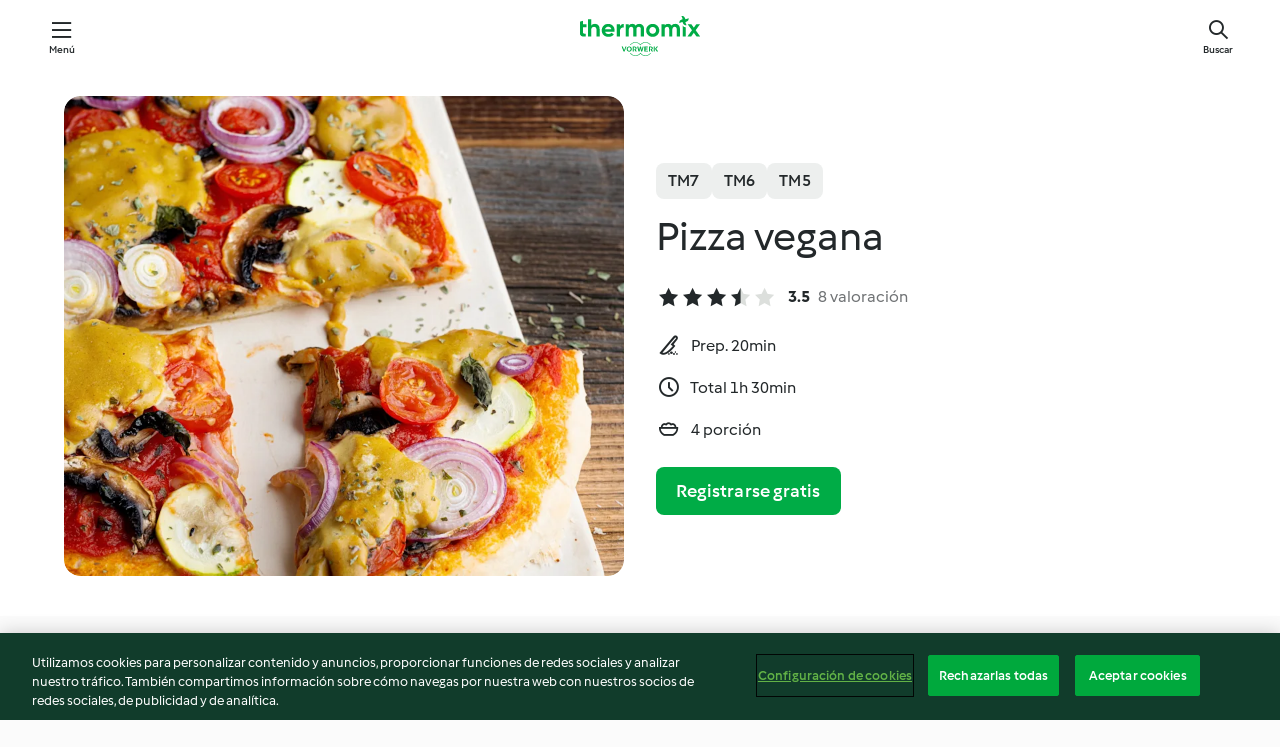

--- FILE ---
content_type: text/html;charset=utf-8
request_url: https://cookidoo.mx/recipes/recipe/es-MX/r709014
body_size: 11815
content:
<!DOCTYPE html>
<html
  lang="es-MX"
  class="cicd2-theme">
<head>
    <meta property="og:url" content="https://cookidoo.mx/recipes/recipe/es-MX/r709014"/>
    <meta property="og:title" content="Pizza vegana"/>
    <meta property="og:description" content="Un mundo de recetas Thermomix® - Cookidoo® te ofrece deliciosa comida del mundo entero.
Con miles de recetas e ideas, encontrarás inspiración para hacerte agua la boca cada vez que inicies sesión."/>
    <meta property="og:image" content="https://assets.tmecosys.com/image/upload/t_web_rdp_recipe_584x480/img/recipe/ras/Assets/89a07d06-2e9d-4e25-833d-f8c0c7aa7158/Derivates/908df343-d13c-476a-acb5-82022dc49b0f.jpg"/>
    <meta name="robots" content="noarchive"/>
    <meta charset="utf-8">
    <meta name="viewport" content="width=device-width, initial-scale=1, shrink-to-fit=no">
    <link rel="stylesheet" href="https://patternlib-all.prod.external.eu-tm-prod.vorwerk-digital.com/pl-core-29.3.2-b33824b8018a0840049d6c20603cb31e.css">
      <link rel="stylesheet" href="https://patternlib-all.prod.external.eu-tm-prod.vorwerk-digital.com/cicd2-theme-29.3.2-38102d1b98d85afb94b9d25dab3bae9c.css">
    <link rel="stylesheet" href="https://recipepublic-all.prod.external.eu-tm-prod.vorwerk-digital.com/bundle-7e9da6437349bf80779b292c7cffc47b.css">
    <link rel="icon" href="https://patternlib-all.prod.external.eu-tm-prod.vorwerk-digital.com/favicon-02a92602e0cf506ebd0186892a17fd82.ico">
    <link rel="preconnect" href="https://assets.tmecosys.com" crossorigin="anonymous">
    <script>"use strict";(()=>{function c(n){let t=document.cookie.match(new RegExp("(^| )"+n+"=([^;]+)"));if(t)return t[2]}var e={get:c};e.get("v-authenticated")?document.documentElement.classList.add("is-authenticated"):document.documentElement.classList.add("is-unauthenticated");})();
</script>
    <title>Pizza vegana - Cookidoo® – la plataforma de recetas oficial de Thermomix®</title>
    <link rel="stylesheet" href="https://patternlib-all.prod.external.eu-tm-prod.vorwerk-digital.com/pl-recipe-2.18.3-4949e3c3f2b6c536234d63e48d89c215.css">
    <script type="application/ld+json">{"@context":"http://schema.org/","@type":"Recipe","name":"Pizza vegana","image":"https://assets.tmecosys.com/image/upload/t_web_rdp_recipe_584x480_1_5x/img/recipe/ras/Assets/89a07d06-2e9d-4e25-833d-f8c0c7aa7158/Derivates/908df343-d13c-476a-acb5-82022dc49b0f.jpg","totalTime":"PT1H30M","cookTime":"PT1H30M","prepTime":"PT20M","recipeYield":"4 porción","recipeCategory":["Horneados salados"],"recipeIngredient":["200 g de agua","1 cdita de azúcar","20 g de levadura fresca","400 g de harina de trigo","30 g de aceite de oliva","1 cdita de sal fina","100 g de nuez de la india","40 g de levadura nutricional","50 g de papa","50 g de zanahoria","50 g de cebolla","150 g de agua","1 cda concentrado de caldo de verduras en polvo","1 cda de jugo de limón amarillo","1 pizca de sal fina","&frac12; cdita de ajo en polvo","1 pizca de paprika dulce","1 pizca de pimienta negra molida","250 g de jitomate deshidratado en aceite","50 g de calabacita","6 de jitomate cherry","50 g de champiñones","50 g de cebolla morada","2 pizcas de sal marina","1 cda de orégano seco","1 cda de aceite de oliva","15 hojas de albahaca frescas"," hoja de albahaca fresca"],"nutrition":{"@type":"NutritionInformation","calories":"695.5 kcal","carbohydrateContent":"100.8 g","fatContent":"24 g","proteinContent":"24 g"},"inLanguage":"es-MX","author":{"@type":"Organization","name":"Vorwerk Home & Co. KmG","address":"Wolleraustrasse 11a\n8807 Freienbach\nSuiza","url":"https://cookidoo.mx"},"aggregateRating":{"@id":"AggregatedRating"}}</script>
</head>

<body>
  <core-user-info
    condition="html.is-authenticated"
    base="/profile/api/user"
    community-profile="/community/profile/es-MX"
    devices="/customer-devices/api/my-devices/versions"
    >
  </core-user-info>
  
  <div class="page-content">
      
  <header tabindex="-1" class="page-header">
    <div class="page-header__content">
      <a href="#main-content" class="link--skip">Saltar al contenido principal</a>
          <a class="logo page-header__home authenticated-only" href="/foundation/es-MX/for-you"
            aria-label="Link to the home page">
            <img class="logo" src="https://patternlib-all.prod.external.eu-tm-prod.vorwerk-digital.com/logo_thermomix-02469c2fb4fca55fc3c397286d9e7fe0.svg"
              alt="Thermomix®">
          </a>
          <a class="logo page-header__home unauthenticated-only" href="/foundation/es-MX/explore"
            aria-label="Link to the home page">
            <img class="logo" src="https://patternlib-all.prod.external.eu-tm-prod.vorwerk-digital.com/logo_thermomix-02469c2fb4fca55fc3c397286d9e7fe0.svg"
              alt="Thermomix®">
          </a>
      <core-nav class="page-header__nav">
        <nav class="core-nav__nav" role="navigation">
          <button class="core-nav__trigger">Menú</button>
          <div class="core-nav__container">
            <ul class="core-nav__main-links authenticated-only">
                <li class="core-nav__item">
                  <a href="/foundation/es-MX/for-you"
                    class="core-nav__link">Para ti</a>
                </li>
              <li class="core-nav__item">
                <a href="/foundation/es-MX/explore"
                  class="core-nav__link">Navegar</a>
              </li>
              <li class="core-nav__item">
                <a href="/organize/es-MX/my-recipes"
                  class="core-nav__link">Mis recetas</a>
              </li>
              <li class="core-nav__item">
                <a href="/planning/es-MX/my-week"
                  class="core-nav__link">Mi semana</a>
              </li>
                <li class="core-nav__item">
                  <a href="/shopping/es-MX"
                    class="core-nav__link">Lista de compras</a>
                </li>
            </ul>
            <ul class=" core-nav__main-links unauthenticated-only">
              <li class="core-nav__item">
                <a href="/foundation/es-MX/explore"
                  class="core-nav__link">Navegar</a>
              </li>
              <li class="core-nav__item">
                <a href="/foundation/es-MX/membership"
                  class="core-nav__link">Membresía</a>
              </li>
              <li class="core-nav__item">
                <a href="/foundation/es-MX/help"
                  class="core-nav__link">Ayuda</a>
              </li>
            </ul>
            <ul class="core-nav__links unauthenticated-only">
              <li class="core-nav__item">
                <a href="/ciam/register/start"
                  class="core-nav__link page-header__sign-up page-header__icon">Regístrate</a>
              </li>
              <li class="core-nav__item">
                <a href="/profile/es-MX/login?redirectAfterLogin=%2Frecipes%2Frecipe%2Fes-MX%2Fr709014"
                  class="core-nav__link page-header__login page-header__icon">Iniciar sesión</a>
              </li>
            </ul>
            <div role="separator" aria-orientation="vertical"
              class="core-nav__separator separator-vertical separator-vertical--silver-20"></div>
            <core-user-profile class="authenticated-only">
              <core-dropdown-menu class="core-nav__dropdown core-nav__dropdown--profile" align="bottom-right">
                <button class="core-dropdown-menu__trigger core-nav__dropdown-trigger">
                  <span class="core-nav__dropdown-trigger-icon" aria-hidden="true"></span>
                  <img class="core-nav__dropdown-trigger-picture" src alt>
                  <span class="core-dropdown-menu__trigger-text">
                      Perfil
                  </span>
                </button>
                <div class="core-dropdown-menu__content core-nav__dropdown-content">
                  <ul class="core-dropdown-list core-nav__dropdown-list">
                    <li class="core-community-profile__link">
                      <a href="/community/profile/es-MX"
                        class="core-dropdown-list__item core-nav__link core-nav__link--community">
                        <core-community-profile>
                          <span class="core-community-profile__icon" aria-hidden="true"></span>
                          <img class="core-community-profile__picture" src alt>
                          <div class="core-community-profile__heading-group">
                            <span class="core-community-profile__header">Perfil</span>
                            <span class="core-community-profile__subheader">Ver perfil</span>
                          </div>
                        </core-community-profile>
                      </a>
                    </li>
                    <li>
                      <a href="/commerce/es-MX/membership"
                        class="core-dropdown-list__item core-nav__link">Cuenta</a>
                    </li>
                    <li>
                      <a href="/foundation/es-MX/help"
                        class="core-dropdown-list__item core-nav__link">Ayuda</a>
                    </li>
                    <li>
                      <a href="/profile/logout"
                        class="core-dropdown-list__item core-nav__link">Cerrar sesión</a>
                    </li>
                  </ul>
                </div>
              </core-dropdown-menu>
            </core-user-profile>
          </div>
          <div role="separator" aria-orientation="vertical"
            class="core-nav__separator separator-vertical separator-vertical--silver-20"></div>
        </nav>
      </core-nav>
      <a class="page-header__search page-header__icon" href="/search/es-MX"
        aria-label="Buscar">Buscar</a>
    </div>
  </header>
  <recipe-scrollspy>
    <nav class="recipe-scrollspy__nav">
        <a href="#ingredients-section" class="recipe-scrollspy__link">Ingredientes</a>
  
      <a href="#difficulty-section" class="recipe-scrollspy__link">Dificultad</a>
  
        <a href="#nutrition-section" class="recipe-scrollspy__link">Inf. nutricional</a>
  
        <a href="#also-featured-in-section" class="recipe-scrollspy__link">También incluido en</a>
  
      <a id="recipe-scrollspy-alternative-recipes" href="#alternative-recipes" class="recipe-scrollspy__link">También podría gustarle...</a>
    </nav>
  </recipe-scrollspy>

  <recipe-details id="main-content">
    <recipe-card>
      <div class="recipe-card__wrapper">
        <div class="recipe-card__image-wrapper">
            <core-image-loader>
              <img
                class="recipe-card__image"
                  src="https://assets.tmecosys.com/image/upload/t_web_rdp_recipe_584x480/img/recipe/ras/Assets/89a07d06-2e9d-4e25-833d-f8c0c7aa7158/Derivates/908df343-d13c-476a-acb5-82022dc49b0f.jpg"
                  srcset="https://assets.tmecosys.com/image/upload/t_web_rdp_recipe_584x480/img/recipe/ras/Assets/89a07d06-2e9d-4e25-833d-f8c0c7aa7158/Derivates/908df343-d13c-476a-acb5-82022dc49b0f.jpg 584w, https://assets.tmecosys.com/image/upload/t_web_rdp_recipe_584x480_1_5x/img/recipe/ras/Assets/89a07d06-2e9d-4e25-833d-f8c0c7aa7158/Derivates/908df343-d13c-476a-acb5-82022dc49b0f.jpg 876w"
                    sizes="(min-width: 1333px) 584px, (min-width: 768px) 50vw, 100vw"
                alt="Pizza vegana"
                title="Pizza vegana"/>
            </core-image-loader>
        </div>
        <div class="recipe-card__info">
    
            <div class="recipe-card__header">
              <div class="recipe-card__header-left">
                  <rdp-badges id="tm-versions-modal">
                      <button class="core-chip-button core-chip-button--flat core-chip-button--x-small">
                        TM7
                      </button>
                      <button class="core-chip-button core-chip-button--flat core-chip-button--x-small">
                        TM6
                      </button>
                      <button class="core-chip-button core-chip-button--flat core-chip-button--x-small">
                        TM5
                      </button>
                  </rdp-badges>
                
                  <core-modal
                    trigger-id="tm-versions-modal"
                    class="tm-versions-modal"
                    prevent-body-scroll="true"
                    hidden>
                    <div class="core-modal__wrapper">
                      <div class="core-modal__container" role="dialog" aria-modal="true">
                  
                        <div class="core-modal__header">
                          <h2>Dispositivos y accesorios</h2>
                          <button class="core-modal__close" aria-label="Close Modal"></button>
                        </div>
                  
                        <core-scrollbar class="core-modal__content" fadeout-top>
                          <div class="core-scrollbar__content">
                  
                            <rdp-tm-versions>
                              <p class="rdp-tm-versions__description">Esta receta ha sido creada para funcionar con una combinación específica de dispositivos y accesorios. Sin esta combinación específica, el resultado no está garantizado.</p>
                              <div class="rdp-tm-versions__list">
                                  <div class="rdp-tm-versions__item">
                                    <img src="https://patternlib-all.prod.external.eu-tm-prod.vorwerk-digital.com/tm7-83b22c91a1a1e7fee3797168f05f9754.png" class="rdp-tm-versions__image"/>
                                    <div class="rdp-tm-versions__wrapper">
                                      <span class="rdp-tm-versions__name">Thermomix® TM7</span>
                                      <span class="rdp-tm-versions__compatibility">
                                        <span class="icon icon--checkmark-circle icon--xxxs"></span>Compatible
                                      </span>
                                    </div>
                                  </div>
                                  <div class="rdp-tm-versions__item">
                                    <img src="https://patternlib-all.prod.external.eu-tm-prod.vorwerk-digital.com/tm6-fff867f1cfc7f35118b8b6dfffca8339.png" class="rdp-tm-versions__image"/>
                                    <div class="rdp-tm-versions__wrapper">
                                      <span class="rdp-tm-versions__name">Thermomix® TM6</span>
                                      <span class="rdp-tm-versions__compatibility">
                                        <span class="icon icon--checkmark-circle icon--xxxs"></span>Compatible
                                      </span>
                                    </div>
                                  </div>
                                  <div class="rdp-tm-versions__item">
                                    <img src="https://patternlib-all.prod.external.eu-tm-prod.vorwerk-digital.com/tm5-a3a665744eb0093e9108135bf6b1baa4.png" class="rdp-tm-versions__image"/>
                                    <div class="rdp-tm-versions__wrapper">
                                      <span class="rdp-tm-versions__name">Thermomix® TM5</span>
                                      <span class="rdp-tm-versions__compatibility">
                                        <span class="icon icon--checkmark-circle icon--xxxs"></span>Compatible
                                      </span>
                                    </div>
                                  </div>
                              </div>
                            </rdp-tm-versions>
                  
                  
                          </div>
                        </core-scrollbar>
                  
                        <div class="core-modal__footer">
                          <a class="button--inline rdp-tm-versions__more" href="/foundation/es-MX/thermomix-compatibility">Más información</a>
                        </div>
                      </div>
                    </div>
                  </core-modal>
                
              </div>
            </div>
    
          <div class="recipe-card__content">
            <core-ellipsis lines-count="3">
              <h1 class="recipe-card__section recipe-card__name">Pizza vegana</h1>
            </core-ellipsis>
            
            <core-rating>
  <div class="core-rating__rating-list">
      <span class="core-rating__point core-rating__point--full"></span>
      <span class="core-rating__point core-rating__point--full"></span>
      <span class="core-rating__point core-rating__point--full"></span>
      <span class="core-rating__point core-rating__point--half"></span>
      <span class="core-rating__point "></span>
  </div>
    <span class="core-rating__counter">3.5</span>
    <span class="core-rating__label">
      
      8 valoración

      
    </span>
  <script type="application/ld+json">
  {
    "@context": "http://schema.org",
    "@type": "AggregateRating",
    "@id": "AggregatedRating",
    "ratingValue": 3.5,
    "reviewCount": 8
  }
  </script>
</core-rating>

            <div class="recipe-card__cook-params">
              <div class="recipe-card__cook-param">
                <span class="icon icon--time-preparation"></span>
                <span>Prep. 20min </span>
              </div>
              <div class="recipe-card__cook-param">
                <span class="icon icon--time"></span>
                <span>Total 1h 30min</span>
              </div>
              <div class="recipe-card__cook-param">
                <span class="icon icon--servings"></span>
                <span>4 porción</span>
              </div>
            </div>
          </div>
    
          <div class="recipe-card__footer">
            <a class="button--primary recipe-card__action-button recipe-card__action-button--primary"
              title="Registrarse gratis"
              href="/ciam/register/start">Registrarse gratis</a>
          </div>
        </div>
      </div>
    </recipe-card>
    
    <recipe-content>
      <div class="recipe-content__left">
        <div mobile-order="1">
          <div id="ingredients-section" class="recipe-content__section">
            <h4 class="recipe-content__title">Ingredientes</h4>
              <div class="recipe-content__inner-section">
                  <h5 class="recipe-content__inner-title recipe-content__inner-title--short">Masa de pizza</h5>
                <ul class="ul--clean">
                    <li>
          <recipe-ingredient>
            <div class="recipe-ingredient__wrapper">
                <img class="recipe-ingredient__image"   src="https://assets.tmecosys.com/image/upload/t_web_ingredient_48x48/icons/ingredient_icons/54"
            srcset="https://assets.tmecosys.com/image/upload/t_web_ingredient_48x48/icons/ingredient_icons/54 48w, https://assets.tmecosys.com/image/upload/t_web_ingredient_48x48_1_5x/icons/ingredient_icons/54 72w, https://assets.tmecosys.com/image/upload/t_web_ingredient_48x48_2x/icons/ingredient_icons/54 96w"
              sizes="48px"
           />
          
                <div class="recipe-ingredient__content">
                  <span class="recipe-ingredient__name">
                        200
            g
           de agua 
                  </span>
                </div>
            </div>
          </recipe-ingredient>
          </li>
                    <li>
          <recipe-ingredient>
            <div class="recipe-ingredient__wrapper">
                <img class="recipe-ingredient__image"   src="https://assets.tmecosys.com/image/upload/t_web_ingredient_48x48/icons/ingredient_icons/9"
            srcset="https://assets.tmecosys.com/image/upload/t_web_ingredient_48x48/icons/ingredient_icons/9 48w, https://assets.tmecosys.com/image/upload/t_web_ingredient_48x48_1_5x/icons/ingredient_icons/9 72w, https://assets.tmecosys.com/image/upload/t_web_ingredient_48x48_2x/icons/ingredient_icons/9 96w"
              sizes="48px"
           />
          
                <div class="recipe-ingredient__content">
                  <span class="recipe-ingredient__name">
                        1
            cdita
           de azúcar 
                  </span>
                </div>
            </div>
          </recipe-ingredient>
          </li>
                    <li>
          <recipe-ingredient>
            <div class="recipe-ingredient__wrapper">
                <img class="recipe-ingredient__image"   src="https://assets.tmecosys.com/image/upload/t_web_ingredient_48x48/icons/ingredient_icons/345"
            srcset="https://assets.tmecosys.com/image/upload/t_web_ingredient_48x48/icons/ingredient_icons/345 48w, https://assets.tmecosys.com/image/upload/t_web_ingredient_48x48_1_5x/icons/ingredient_icons/345 72w, https://assets.tmecosys.com/image/upload/t_web_ingredient_48x48_2x/icons/ingredient_icons/345 96w"
              sizes="48px"
           />
          
                <div class="recipe-ingredient__content">
                  <span class="recipe-ingredient__name">
                        20
            g
           de levadura fresca 
                  </span>
                    <span class="recipe-ingredient__description">desmenuzada </span>
                </div>
            </div>
              <span class="recipe-ingredient__alternative">
                    1
                  sobre
                de levadura seca instantánea
              </span>
          </recipe-ingredient>
          </li>
                    <li>
          <recipe-ingredient>
            <div class="recipe-ingredient__wrapper">
                <img class="recipe-ingredient__image"   src="https://assets.tmecosys.com/image/upload/t_web_ingredient_48x48/icons/ingredient_icons/40"
            srcset="https://assets.tmecosys.com/image/upload/t_web_ingredient_48x48/icons/ingredient_icons/40 48w, https://assets.tmecosys.com/image/upload/t_web_ingredient_48x48_1_5x/icons/ingredient_icons/40 72w, https://assets.tmecosys.com/image/upload/t_web_ingredient_48x48_2x/icons/ingredient_icons/40 96w"
              sizes="48px"
           />
          
                <div class="recipe-ingredient__content">
                  <span class="recipe-ingredient__name">
                        400
            g
           de harina de trigo 
                  </span>
                </div>
            </div>
          </recipe-ingredient>
          </li>
                    <li>
          <recipe-ingredient>
            <div class="recipe-ingredient__wrapper">
                <img class="recipe-ingredient__image"   src="https://assets.tmecosys.com/image/upload/t_web_ingredient_48x48/icons/ingredient_icons/195"
            srcset="https://assets.tmecosys.com/image/upload/t_web_ingredient_48x48/icons/ingredient_icons/195 48w, https://assets.tmecosys.com/image/upload/t_web_ingredient_48x48_1_5x/icons/ingredient_icons/195 72w, https://assets.tmecosys.com/image/upload/t_web_ingredient_48x48_2x/icons/ingredient_icons/195 96w"
              sizes="48px"
           />
          
                <div class="recipe-ingredient__content">
                  <span class="recipe-ingredient__name">
                        30
            g
           de aceite de oliva 
                  </span>
                </div>
            </div>
          </recipe-ingredient>
          </li>
                    <li>
          <recipe-ingredient>
            <div class="recipe-ingredient__wrapper">
                <img class="recipe-ingredient__image"   src="https://assets.tmecosys.com/image/upload/t_web_ingredient_48x48/icons/ingredient_icons/424"
            srcset="https://assets.tmecosys.com/image/upload/t_web_ingredient_48x48/icons/ingredient_icons/424 48w, https://assets.tmecosys.com/image/upload/t_web_ingredient_48x48_1_5x/icons/ingredient_icons/424 72w, https://assets.tmecosys.com/image/upload/t_web_ingredient_48x48_2x/icons/ingredient_icons/424 96w"
              sizes="48px"
           />
          
                <div class="recipe-ingredient__content">
                  <span class="recipe-ingredient__name">
                        1
            cdita
           de sal fina 
                  </span>
                </div>
            </div>
          </recipe-ingredient>
          </li>
                </ul>
              </div>
              <div class="recipe-content__inner-section">
                  <h5 class="recipe-content__inner-title recipe-content__inner-title--short">Salsa de queso vegetariana</h5>
                <ul class="ul--clean">
                    <li>
          <recipe-ingredient>
            <div class="recipe-ingredient__wrapper">
                <img class="recipe-ingredient__image"   src="https://assets.tmecosys.com/image/upload/t_web_ingredient_48x48/icons/ingredient_icons/1122"
            srcset="https://assets.tmecosys.com/image/upload/t_web_ingredient_48x48/icons/ingredient_icons/1122 48w, https://assets.tmecosys.com/image/upload/t_web_ingredient_48x48_1_5x/icons/ingredient_icons/1122 72w, https://assets.tmecosys.com/image/upload/t_web_ingredient_48x48_2x/icons/ingredient_icons/1122 96w"
              sizes="48px"
           />
          
                <div class="recipe-ingredient__content">
                  <span class="recipe-ingredient__name">
                        100
            g
           de nuez de la india 
                  </span>
                    <span class="recipe-ingredient__description">remojadas por 15 minutos en agua caliente, drenadas</span>
                </div>
            </div>
          </recipe-ingredient>
          </li>
                    <li>
          <recipe-ingredient>
            <div class="recipe-ingredient__wrapper">
                <img class="recipe-ingredient__image"   src="https://assets.tmecosys.com/image/upload/t_web_ingredient_48x48/icons/ingredient_icons/7944"
            srcset="https://assets.tmecosys.com/image/upload/t_web_ingredient_48x48/icons/ingredient_icons/7944 48w, https://assets.tmecosys.com/image/upload/t_web_ingredient_48x48_1_5x/icons/ingredient_icons/7944 72w, https://assets.tmecosys.com/image/upload/t_web_ingredient_48x48_2x/icons/ingredient_icons/7944 96w"
              sizes="48px"
           />
          
                <div class="recipe-ingredient__content">
                  <span class="recipe-ingredient__name">
                        40
            g
           de levadura nutricional 
                  </span>
                </div>
            </div>
          </recipe-ingredient>
          </li>
                    <li>
          <recipe-ingredient>
            <div class="recipe-ingredient__wrapper">
                <img class="recipe-ingredient__image"   src="https://assets.tmecosys.com/image/upload/t_web_ingredient_48x48/icons/ingredient_icons/21"
            srcset="https://assets.tmecosys.com/image/upload/t_web_ingredient_48x48/icons/ingredient_icons/21 48w, https://assets.tmecosys.com/image/upload/t_web_ingredient_48x48_1_5x/icons/ingredient_icons/21 72w, https://assets.tmecosys.com/image/upload/t_web_ingredient_48x48_2x/icons/ingredient_icons/21 96w"
              sizes="48px"
           />
          
                <div class="recipe-ingredient__content">
                  <span class="recipe-ingredient__name">
                        50
            g
           de papa 
                  </span>
                    <span class="recipe-ingredient__description">en trozos</span>
                </div>
            </div>
          </recipe-ingredient>
          </li>
                    <li>
          <recipe-ingredient>
            <div class="recipe-ingredient__wrapper">
                <img class="recipe-ingredient__image"   src="https://assets.tmecosys.com/image/upload/t_web_ingredient_48x48/icons/ingredient_icons/10"
            srcset="https://assets.tmecosys.com/image/upload/t_web_ingredient_48x48/icons/ingredient_icons/10 48w, https://assets.tmecosys.com/image/upload/t_web_ingredient_48x48_1_5x/icons/ingredient_icons/10 72w, https://assets.tmecosys.com/image/upload/t_web_ingredient_48x48_2x/icons/ingredient_icons/10 96w"
              sizes="48px"
           />
          
                <div class="recipe-ingredient__content">
                  <span class="recipe-ingredient__name">
                        50
            g
           de zanahoria 
                  </span>
                    <span class="recipe-ingredient__description">en trozos</span>
                </div>
            </div>
          </recipe-ingredient>
          </li>
                    <li>
          <recipe-ingredient>
            <div class="recipe-ingredient__wrapper">
                <img class="recipe-ingredient__image"   src="https://assets.tmecosys.com/image/upload/t_web_ingredient_48x48/icons/ingredient_icons/18"
            srcset="https://assets.tmecosys.com/image/upload/t_web_ingredient_48x48/icons/ingredient_icons/18 48w, https://assets.tmecosys.com/image/upload/t_web_ingredient_48x48_1_5x/icons/ingredient_icons/18 72w, https://assets.tmecosys.com/image/upload/t_web_ingredient_48x48_2x/icons/ingredient_icons/18 96w"
              sizes="48px"
           />
          
                <div class="recipe-ingredient__content">
                  <span class="recipe-ingredient__name">
                        50
            g
           de cebolla 
                  </span>
                    <span class="recipe-ingredient__description">en mitades</span>
                </div>
            </div>
          </recipe-ingredient>
          </li>
                    <li>
          <recipe-ingredient>
            <div class="recipe-ingredient__wrapper">
                <img class="recipe-ingredient__image"   src="https://assets.tmecosys.com/image/upload/t_web_ingredient_48x48/icons/ingredient_icons/54"
            srcset="https://assets.tmecosys.com/image/upload/t_web_ingredient_48x48/icons/ingredient_icons/54 48w, https://assets.tmecosys.com/image/upload/t_web_ingredient_48x48_1_5x/icons/ingredient_icons/54 72w, https://assets.tmecosys.com/image/upload/t_web_ingredient_48x48_2x/icons/ingredient_icons/54 96w"
              sizes="48px"
           />
          
                <div class="recipe-ingredient__content">
                  <span class="recipe-ingredient__name">
                        150
            g
           de agua 
                  </span>
                </div>
            </div>
          </recipe-ingredient>
          </li>
                    <li>
          <recipe-ingredient>
            <div class="recipe-ingredient__wrapper">
                <img class="recipe-ingredient__image"   src="https://assets.tmecosys.com/image/upload/t_web_ingredient_48x48/icons/ingredient_icons/2250"
            srcset="https://assets.tmecosys.com/image/upload/t_web_ingredient_48x48/icons/ingredient_icons/2250 48w, https://assets.tmecosys.com/image/upload/t_web_ingredient_48x48_1_5x/icons/ingredient_icons/2250 72w, https://assets.tmecosys.com/image/upload/t_web_ingredient_48x48_2x/icons/ingredient_icons/2250 96w"
              sizes="48px"
           />
          
                <div class="recipe-ingredient__content">
                  <span class="recipe-ingredient__name">
                        1
            cda
           concentrado de caldo de verduras en polvo 
                  </span>
                </div>
            </div>
          </recipe-ingredient>
          </li>
                    <li>
          <recipe-ingredient>
            <div class="recipe-ingredient__wrapper">
                <img class="recipe-ingredient__image"   src="https://assets.tmecosys.com/image/upload/t_web_ingredient_48x48/icons/ingredient_icons/46"
            srcset="https://assets.tmecosys.com/image/upload/t_web_ingredient_48x48/icons/ingredient_icons/46 48w, https://assets.tmecosys.com/image/upload/t_web_ingredient_48x48_1_5x/icons/ingredient_icons/46 72w, https://assets.tmecosys.com/image/upload/t_web_ingredient_48x48_2x/icons/ingredient_icons/46 96w"
              sizes="48px"
           />
          
                <div class="recipe-ingredient__content">
                  <span class="recipe-ingredient__name">
                        1
            cda
           de jugo de limón amarillo 
                  </span>
                </div>
            </div>
          </recipe-ingredient>
          </li>
                    <li>
          <recipe-ingredient>
            <div class="recipe-ingredient__wrapper">
                <img class="recipe-ingredient__image"   src="https://assets.tmecosys.com/image/upload/t_web_ingredient_48x48/icons/ingredient_icons/424"
            srcset="https://assets.tmecosys.com/image/upload/t_web_ingredient_48x48/icons/ingredient_icons/424 48w, https://assets.tmecosys.com/image/upload/t_web_ingredient_48x48_1_5x/icons/ingredient_icons/424 72w, https://assets.tmecosys.com/image/upload/t_web_ingredient_48x48_2x/icons/ingredient_icons/424 96w"
              sizes="48px"
           />
          
                <div class="recipe-ingredient__content">
                  <span class="recipe-ingredient__name">
                        1
            pizca
           de sal fina 
                  </span>
                    <span class="recipe-ingredient__description">al gusto</span>
                </div>
            </div>
          </recipe-ingredient>
          </li>
                    <li>
          <recipe-ingredient>
            <div class="recipe-ingredient__wrapper">
                <img class="recipe-ingredient__image"   src="https://assets.tmecosys.com/image/upload/t_web_ingredient_48x48/icons/ingredient_icons/1354"
            srcset="https://assets.tmecosys.com/image/upload/t_web_ingredient_48x48/icons/ingredient_icons/1354 48w, https://assets.tmecosys.com/image/upload/t_web_ingredient_48x48_1_5x/icons/ingredient_icons/1354 72w, https://assets.tmecosys.com/image/upload/t_web_ingredient_48x48_2x/icons/ingredient_icons/1354 96w"
              sizes="48px"
           />
          
                <div class="recipe-ingredient__content">
                  <span class="recipe-ingredient__name">
                        &frac12;
            cdita
           de ajo en polvo 
                  </span>
                </div>
            </div>
          </recipe-ingredient>
          </li>
                    <li>
          <recipe-ingredient>
            <div class="recipe-ingredient__wrapper">
                <img class="recipe-ingredient__image"   src="https://assets.tmecosys.com/image/upload/t_web_ingredient_48x48/icons/ingredient_icons/328"
            srcset="https://assets.tmecosys.com/image/upload/t_web_ingredient_48x48/icons/ingredient_icons/328 48w, https://assets.tmecosys.com/image/upload/t_web_ingredient_48x48_1_5x/icons/ingredient_icons/328 72w, https://assets.tmecosys.com/image/upload/t_web_ingredient_48x48_2x/icons/ingredient_icons/328 96w"
              sizes="48px"
           />
          
                <div class="recipe-ingredient__content">
                  <span class="recipe-ingredient__name">
                        1
            pizca
           de paprika dulce 
                  </span>
                </div>
            </div>
          </recipe-ingredient>
          </li>
                    <li>
          <recipe-ingredient>
            <div class="recipe-ingredient__wrapper">
                <img class="recipe-ingredient__image"   src="https://assets.tmecosys.com/image/upload/t_web_ingredient_48x48/icons/ingredient_icons/23"
            srcset="https://assets.tmecosys.com/image/upload/t_web_ingredient_48x48/icons/ingredient_icons/23 48w, https://assets.tmecosys.com/image/upload/t_web_ingredient_48x48_1_5x/icons/ingredient_icons/23 72w, https://assets.tmecosys.com/image/upload/t_web_ingredient_48x48_2x/icons/ingredient_icons/23 96w"
              sizes="48px"
           />
          
                <div class="recipe-ingredient__content">
                  <span class="recipe-ingredient__name">
                        1
            pizca
           de pimienta negra molida 
                  </span>
                </div>
            </div>
          </recipe-ingredient>
          </li>
                </ul>
              </div>
              <div class="recipe-content__inner-section">
                  <h5 class="recipe-content__inner-title recipe-content__inner-title--short">Topping</h5>
                <ul class="ul--clean">
                    <li>
          <recipe-ingredient>
            <div class="recipe-ingredient__wrapper">
                <img class="recipe-ingredient__image"   src="https://assets.tmecosys.com/image/upload/t_web_ingredient_48x48/icons/ingredient_icons/409"
            srcset="https://assets.tmecosys.com/image/upload/t_web_ingredient_48x48/icons/ingredient_icons/409 48w, https://assets.tmecosys.com/image/upload/t_web_ingredient_48x48_1_5x/icons/ingredient_icons/409 72w, https://assets.tmecosys.com/image/upload/t_web_ingredient_48x48_2x/icons/ingredient_icons/409 96w"
              sizes="48px"
           />
          
                <div class="recipe-ingredient__content">
                  <span class="recipe-ingredient__name">
                        250
            g
           de jitomate deshidratado en aceite 
                  </span>
                    <span class="recipe-ingredient__description">en tiras</span>
                </div>
            </div>
          </recipe-ingredient>
          </li>
                    <li>
          <recipe-ingredient>
            <div class="recipe-ingredient__wrapper">
                <img class="recipe-ingredient__image"   src="https://assets.tmecosys.com/image/upload/t_web_ingredient_48x48/icons/ingredient_icons/19"
            srcset="https://assets.tmecosys.com/image/upload/t_web_ingredient_48x48/icons/ingredient_icons/19 48w, https://assets.tmecosys.com/image/upload/t_web_ingredient_48x48_1_5x/icons/ingredient_icons/19 72w, https://assets.tmecosys.com/image/upload/t_web_ingredient_48x48_2x/icons/ingredient_icons/19 96w"
              sizes="48px"
           />
          
                <div class="recipe-ingredient__content">
                  <span class="recipe-ingredient__name">
                        50
            g
           de calabacita 
                  </span>
                    <span class="recipe-ingredient__description">en rodajas (aprox. 3 mm)</span>
                </div>
            </div>
          </recipe-ingredient>
          </li>
                    <li>
          <recipe-ingredient>
            <div class="recipe-ingredient__wrapper">
                <img class="recipe-ingredient__image"   src="https://assets.tmecosys.com/image/upload/t_web_ingredient_48x48/icons/ingredient_icons/407"
            srcset="https://assets.tmecosys.com/image/upload/t_web_ingredient_48x48/icons/ingredient_icons/407 48w, https://assets.tmecosys.com/image/upload/t_web_ingredient_48x48_1_5x/icons/ingredient_icons/407 72w, https://assets.tmecosys.com/image/upload/t_web_ingredient_48x48_2x/icons/ingredient_icons/407 96w"
              sizes="48px"
           />
          
                <div class="recipe-ingredient__content">
                  <span class="recipe-ingredient__name">
                        6
            
           de jitomate cherry 
                  </span>
                    <span class="recipe-ingredient__description">en rodajas (aprox. 3 mm)</span>
                </div>
            </div>
          </recipe-ingredient>
          </li>
                    <li>
          <recipe-ingredient>
            <div class="recipe-ingredient__wrapper">
                <img class="recipe-ingredient__image"   src="https://assets.tmecosys.com/image/upload/t_web_ingredient_48x48/icons/ingredient_icons/565"
            srcset="https://assets.tmecosys.com/image/upload/t_web_ingredient_48x48/icons/ingredient_icons/565 48w, https://assets.tmecosys.com/image/upload/t_web_ingredient_48x48_1_5x/icons/ingredient_icons/565 72w, https://assets.tmecosys.com/image/upload/t_web_ingredient_48x48_2x/icons/ingredient_icons/565 96w"
              sizes="48px"
           />
          
                <div class="recipe-ingredient__content">
                  <span class="recipe-ingredient__name">
                        50
            g
           de champiñones 
                  </span>
                    <span class="recipe-ingredient__description">en rodajas (aprox. 3 mm)</span>
                </div>
            </div>
          </recipe-ingredient>
          </li>
                    <li>
          <recipe-ingredient>
            <div class="recipe-ingredient__wrapper">
                <img class="recipe-ingredient__image"   src="https://assets.tmecosys.com/image/upload/t_web_ingredient_48x48/icons/ingredient_icons/256"
            srcset="https://assets.tmecosys.com/image/upload/t_web_ingredient_48x48/icons/ingredient_icons/256 48w, https://assets.tmecosys.com/image/upload/t_web_ingredient_48x48_1_5x/icons/ingredient_icons/256 72w, https://assets.tmecosys.com/image/upload/t_web_ingredient_48x48_2x/icons/ingredient_icons/256 96w"
              sizes="48px"
           />
          
                <div class="recipe-ingredient__content">
                  <span class="recipe-ingredient__name">
                        50
            g
           de cebolla morada 
                  </span>
                    <span class="recipe-ingredient__description">en rodajas (aprox. 3 mm)</span>
                </div>
            </div>
          </recipe-ingredient>
          </li>
                    <li>
          <recipe-ingredient>
            <div class="recipe-ingredient__wrapper">
                <img class="recipe-ingredient__image"   src="https://assets.tmecosys.com/image/upload/t_web_ingredient_48x48/icons/ingredient_icons/25"
            srcset="https://assets.tmecosys.com/image/upload/t_web_ingredient_48x48/icons/ingredient_icons/25 48w, https://assets.tmecosys.com/image/upload/t_web_ingredient_48x48_1_5x/icons/ingredient_icons/25 72w, https://assets.tmecosys.com/image/upload/t_web_ingredient_48x48_2x/icons/ingredient_icons/25 96w"
              sizes="48px"
           />
          
                <div class="recipe-ingredient__content">
                  <span class="recipe-ingredient__name">
                        2
            pizcas
           de sal marina 
                  </span>
                </div>
            </div>
          </recipe-ingredient>
          </li>
                    <li>
          <recipe-ingredient>
            <div class="recipe-ingredient__wrapper">
                <img class="recipe-ingredient__image"   src="https://assets.tmecosys.com/image/upload/t_web_ingredient_48x48/icons/ingredient_icons/1140"
            srcset="https://assets.tmecosys.com/image/upload/t_web_ingredient_48x48/icons/ingredient_icons/1140 48w, https://assets.tmecosys.com/image/upload/t_web_ingredient_48x48_1_5x/icons/ingredient_icons/1140 72w, https://assets.tmecosys.com/image/upload/t_web_ingredient_48x48_2x/icons/ingredient_icons/1140 96w"
              sizes="48px"
           />
          
                <div class="recipe-ingredient__content">
                  <span class="recipe-ingredient__name">
                        1
            cda
           de orégano seco 
                  </span>
                    <span class="recipe-ingredient__description">o al gusto</span>
                </div>
            </div>
          </recipe-ingredient>
          </li>
                    <li>
          <recipe-ingredient>
            <div class="recipe-ingredient__wrapper">
                <img class="recipe-ingredient__image"   src="https://assets.tmecosys.com/image/upload/t_web_ingredient_48x48/icons/ingredient_icons/195"
            srcset="https://assets.tmecosys.com/image/upload/t_web_ingredient_48x48/icons/ingredient_icons/195 48w, https://assets.tmecosys.com/image/upload/t_web_ingredient_48x48_1_5x/icons/ingredient_icons/195 72w, https://assets.tmecosys.com/image/upload/t_web_ingredient_48x48_2x/icons/ingredient_icons/195 96w"
              sizes="48px"
           />
          
                <div class="recipe-ingredient__content">
                  <span class="recipe-ingredient__name">
                        1
            cda
           de aceite de oliva 
                  </span>
                </div>
            </div>
          </recipe-ingredient>
          </li>
                    <li>
          <recipe-ingredient>
            <div class="recipe-ingredient__wrapper">
                <img class="recipe-ingredient__image"   src="https://assets.tmecosys.com/image/upload/t_web_ingredient_48x48/icons/ingredient_icons/2"
            srcset="https://assets.tmecosys.com/image/upload/t_web_ingredient_48x48/icons/ingredient_icons/2 48w, https://assets.tmecosys.com/image/upload/t_web_ingredient_48x48_1_5x/icons/ingredient_icons/2 72w, https://assets.tmecosys.com/image/upload/t_web_ingredient_48x48_2x/icons/ingredient_icons/2 96w"
              sizes="48px"
           />
          
                <div class="recipe-ingredient__content">
                  <span class="recipe-ingredient__name">
                        15
            
           hojas de albahaca frescas 
                  </span>
                    <span class="recipe-ingredient__description">sólo las hojas</span>
                </div>
            </div>
          </recipe-ingredient>
          </li>
                    <li>
          <recipe-ingredient>
            <div class="recipe-ingredient__wrapper">
                <img class="recipe-ingredient__image"   src="https://assets.tmecosys.com/image/upload/t_web_ingredient_48x48/icons/ingredient_icons/2"
            srcset="https://assets.tmecosys.com/image/upload/t_web_ingredient_48x48/icons/ingredient_icons/2 48w, https://assets.tmecosys.com/image/upload/t_web_ingredient_48x48_1_5x/icons/ingredient_icons/2 72w, https://assets.tmecosys.com/image/upload/t_web_ingredient_48x48_2x/icons/ingredient_icons/2 96w"
              sizes="48px"
           />
          
                <div class="recipe-ingredient__content">
                  <span class="recipe-ingredient__name">
                      
           hoja de albahaca fresca 
                  </span>
                    <span class="recipe-ingredient__description">para adornar</span>
                </div>
            </div>
          </recipe-ingredient>
          </li>
                </ul>
              </div>
          </div>
          <hr>
        </div>
        <div mobile-order="3">
          <div id="difficulty-section" class="recipe-content__section">
            <h4 class="recipe-content__title">Dificultad</h4>
            <rdp-difficulty>
              <span class="icon icon--s icon--chef-hat"></span>
              <p>fácil</p>
            </rdp-difficulty>
          </div>
          <hr>
            <div id="nutrition-section" class="recipe-content__section">
              <h4 class="recipe-content__title">
                Inf. nutricional
                <span class="recipe-content__subtitle">por 1 porción</span>
              </h4>
              <rdp-nutritious>
                  <div class="rdp-nutritious__item">
                    <span class="rdp-nutritious__name">Sodio</span>
                    <span class="rdp-nutritious__value">
                        778 mg 
                    </span>
                  </div>
                  <div class="rdp-nutritious__item">
                    <span class="rdp-nutritious__name">Proteína</span>
                    <span class="rdp-nutritious__value">
                        24 g 
                    </span>
                  </div>
                  <div class="rdp-nutritious__item">
                    <span class="rdp-nutritious__name">Calorías</span>
                    <span class="rdp-nutritious__value">
                        2910 kJ  / 
                        695.5 kcal 
                    </span>
                  </div>
                  <div class="rdp-nutritious__item">
                    <span class="rdp-nutritious__name">Grasa</span>
                    <span class="rdp-nutritious__value">
                        24 g 
                    </span>
                  </div>
                  <div class="rdp-nutritious__item">
                    <span class="rdp-nutritious__name">Fibra</span>
                    <span class="rdp-nutritious__value">
                        10.5 g 
                    </span>
                  </div>
                  <div class="rdp-nutritious__item">
                    <span class="rdp-nutritious__name">Grasa saturada</span>
                    <span class="rdp-nutritious__value">
                        3.8 g 
                    </span>
                  </div>
                  <div class="rdp-nutritious__item">
                    <span class="rdp-nutritious__name">Carbohidratos</span>
                    <span class="rdp-nutritious__value">
                        100.8 g 
                    </span>
                  </div>
              </rdp-nutritious>
            </div>
            <hr>
        </div>
      </div>
      <div class="recipe-content__right">
        <div mobile-order="2">
          <div class="recipe-content__section">
            <recipe-membership-banner>
              <img src="https://patternlib-all.prod.external.eu-tm-prod.vorwerk-digital.com/cookidoo-world-da330b8ec91ef8ac5df385f0e440dffb.svg" class="recipe-membership-banner__image" />
              <h1 class="recipe-membership-banner__title">¿Le gusta lo que ve?</h1>
              <h4 class="recipe-membership-banner__subtitle">¡Esta receta y más de 100 000 otras le esperan!</h4>
              <p class="recipe-membership-banner__description">Regístrese en nuestra prueba gratuita de 30 días y descubra todo lo que Cookidoo® tiene para ofrecerle. Sin compromiso.</p>
              <a href="/ciam/register/start" class="button--primary">Registrarse gratis</a>
              <a href="/foundation/es-MX/membership" class="button--inline">Más información</a>
            </recipe-membership-banner>
          </div>
          <hr>
        </div>
        <div mobile-order="4">
            <div id="also-featured-in-section" class="recipe-content__section">
              <h4 class="recipe-content__title">También incluido en</h4>
              <rdp-collections>
                  <rdp-collection-tile>
                    <a class="rdp-collection-tile__wrapper" href="/collection/es-MX/p/col414303">
                      <img   src="https://assets.tmecosys.com/image/upload/t_web_col_80x80/img/collection/ras/Assets/6a52dac9-d85e-456b-8b51-25a856ae82a9/Derivates/4837d5a8-14f3-4301-8da9-7ab8cd67e998.jpg"
            srcset="https://assets.tmecosys.com/image/upload/t_web_col_80x80/img/collection/ras/Assets/6a52dac9-d85e-456b-8b51-25a856ae82a9/Derivates/4837d5a8-14f3-4301-8da9-7ab8cd67e998.jpg 80w, https://assets.tmecosys.com/image/upload/t_web_col_80x80_1_5x/img/collection/ras/Assets/6a52dac9-d85e-456b-8b51-25a856ae82a9/Derivates/4837d5a8-14f3-4301-8da9-7ab8cd67e998.jpg 120w, https://assets.tmecosys.com/image/upload/t_web_col_80x80_2x/img/collection/ras/Assets/6a52dac9-d85e-456b-8b51-25a856ae82a9/Derivates/4837d5a8-14f3-4301-8da9-7ab8cd67e998.jpg 160w"
              sizes="80px"
           class="rdp-collection-tile__image">
                      <div class="rdp-collection-tile__content">
                        <span class="rdp-collection-tile__name">ROCKSTARS® II</span>
                        <span class="rdp-collection-tile__info">9 Recetas<br>México</span>
                      </div>
                    </a>
                  </rdp-collection-tile>
              </rdp-collections>
            </div>
            <hr>
        </div>
      </div>
    </recipe-content>
  </recipe-details>

  
  
  
  <div id="alternative-recipes" class="l-content l-content--additional recipe-alternative-recipes">
    <core-stripe class="core-stripe--modern" aria-labelledby="stripe-header" aria-describedby="stripe-description" role="region"
                 data-category="VrkNavCategory-RPF-012">
      <h3 class="core-stripe__header" id="stripe-header">
          También podría gustarte...
      </h3>
        <div class="core-stripe__content">
          
  
          
            <core-tile class="core-tile--expanded" id="r752622" data-recipe-id="r752622"><a class="link--alt" href="/recipes/recipe/es-MX/r752622"><div aria-hidden="true" class="core-tile__image-wrapper">
    <img
      class="core-tile__image"
      alt="Empanadas de soja"
      title="Empanadas de soja"
      src="https://assets.tmecosys.com/image/upload/t_web_shared_recipe_221x240/img/recipe/ras/Assets/afbd5e62-ae36-4dfd-b53c-0114c5cd178e/Derivates/2f8dfb2d-20eb-43eb-9f82-1e613af885ef"
      sizes="221px"
      decoding="async"
      srcset="https://assets.tmecosys.com/image/upload/t_web_shared_recipe_221x240/img/recipe/ras/Assets/afbd5e62-ae36-4dfd-b53c-0114c5cd178e/Derivates/2f8dfb2d-20eb-43eb-9f82-1e613af885ef 221w, https://assets.tmecosys.com/image/upload/t_web_shared_recipe_221x240_1_5x/img/recipe/ras/Assets/afbd5e62-ae36-4dfd-b53c-0114c5cd178e/Derivates/2f8dfb2d-20eb-43eb-9f82-1e613af885ef 331w, https://assets.tmecosys.com/image/upload/t_web_shared_recipe_221x240_2x/img/recipe/ras/Assets/afbd5e62-ae36-4dfd-b53c-0114c5cd178e/Derivates/2f8dfb2d-20eb-43eb-9f82-1e613af885ef 442w"
    />
  </div><div class="core-tile__description-wrapper"><div class="core-tile__description"><core-ellipsis><p class="core-tile__description-text">Empanadas de soja</p></core-ellipsis><button class="core-tile__trigger authenticated-only context-menu-trigger" aria-label="Abrir opciones de recetas" type="button"></button></div><core-rating class="core-rating--short core-rating--small"><span class="core-rating__counter" aria-label="Calificación 4">4.0</span><span class="core-rating__point core-rating__point--full" aria-disabled="true"></span><span class="core-rating__label" aria-label="de 4 reseñas">(4)</span></core-rating><p class="core-tile__description-subline" aria-label="Tiempo total 20min">20min</p></div></a><core-context-menu trigger-class="context-menu-trigger" class="translate-x-[0.5px]"><ul class="core-dropdown-list"><li><core-transclude href="/planning/es-MX/transclude/manage-cook-today/r752622" prevent-page-reload="true" on="context-menu-open" context="core-context-menu"></core-transclude></li><li><core-transclude href="/organize/es-MX/transclude/manage-bookmark/r752622" prevent-page-reload="true" on="context-menu-open" context="core-context-menu"></core-transclude></li><li><core-transclude href="/organize/es-MX/transclude/manage-custom-list/r752622" prevent-page-reload="true" on="context-menu-open" context="core-context-menu"></core-transclude></li><li><core-transclude href="/planning/es-MX/transclude/manage-add-to-myweek/r752622" prevent-page-reload="true" on="context-menu-open" context="core-context-menu"></core-transclude></li><li><core-transclude href="/shopping/es-MX/partial/add-to-shopping-list/r752622" prevent-page-reload="true" on="context-menu-open" context="core-context-menu"></core-transclude></li><li><core-transclude href="/created-recipes/es-MX/partials/add-to-customer-recipes?recipeUrl=https%3A%2F%2Fcookidoo.mx%2Frecipes%2Frecipe%2Fes-MX%2Fr752622" prevent-page-reload="true" on="context-menu-open" context="core-context-menu"></core-transclude></li><li data-error="401" data-redirect-param="redirectAfterLogin" class="display-none"><a href="/profile/es-MX/login?redirectAfterLogin=%2Fsearch%2Fes-MX%2Ffragments%2Fstripe%3Flimit%3D12%26lazyLoading%3Dtrue%26accessories%3DincludingFriend%252CincludingBladeCoverWithPeeler%252CincludingCutter%252CincludingSensor%26includeRating%3Dtrue%26like%3Dr709014" class="core-dropdown-list__item"><span class="icon" aria-hidden="true">refresh</span>Actualizar inicio de sesión</a></li></ul></core-context-menu></core-tile><core-tile class="core-tile--expanded" id="r716422" data-recipe-id="r716422"><a class="link--alt" href="/recipes/recipe/es-MX/r716422"><div aria-hidden="true" class="core-tile__image-wrapper">
    <img
      class="core-tile__image"
      alt="Burritos veganos"
      title="Burritos veganos"
      src="https://assets.tmecosys.com/image/upload/t_web_shared_recipe_221x240/img/recipe/ras/Assets/75e627a9-3f95-4bfe-9e11-a4beb1df5085/Derivates/def5345e-b333-4108-9d1c-d9ac97cbfe72"
      sizes="221px"
      decoding="async"
      srcset="https://assets.tmecosys.com/image/upload/t_web_shared_recipe_221x240/img/recipe/ras/Assets/75e627a9-3f95-4bfe-9e11-a4beb1df5085/Derivates/def5345e-b333-4108-9d1c-d9ac97cbfe72 221w, https://assets.tmecosys.com/image/upload/t_web_shared_recipe_221x240_1_5x/img/recipe/ras/Assets/75e627a9-3f95-4bfe-9e11-a4beb1df5085/Derivates/def5345e-b333-4108-9d1c-d9ac97cbfe72 331w, https://assets.tmecosys.com/image/upload/t_web_shared_recipe_221x240_2x/img/recipe/ras/Assets/75e627a9-3f95-4bfe-9e11-a4beb1df5085/Derivates/def5345e-b333-4108-9d1c-d9ac97cbfe72 442w"
    />
  </div><div class="core-tile__description-wrapper"><div class="core-tile__description"><core-ellipsis><p class="core-tile__description-text">Burritos veganos</p></core-ellipsis><button class="core-tile__trigger authenticated-only context-menu-trigger" aria-label="Abrir opciones de recetas" type="button"></button></div><core-rating class="core-rating--short core-rating--small"><span class="core-rating__counter" aria-label="Calificación 3.3">3.3</span><span class="core-rating__point core-rating__point--full" aria-disabled="true"></span><span class="core-rating__label" aria-label="de 6 reseñas">(6)</span></core-rating><p class="core-tile__description-subline" aria-label="Tiempo total 55min">55min</p></div></a><core-context-menu trigger-class="context-menu-trigger" class="translate-x-[0.5px]"><ul class="core-dropdown-list"><li><core-transclude href="/planning/es-MX/transclude/manage-cook-today/r716422" prevent-page-reload="true" on="context-menu-open" context="core-context-menu"></core-transclude></li><li><core-transclude href="/organize/es-MX/transclude/manage-bookmark/r716422" prevent-page-reload="true" on="context-menu-open" context="core-context-menu"></core-transclude></li><li><core-transclude href="/organize/es-MX/transclude/manage-custom-list/r716422" prevent-page-reload="true" on="context-menu-open" context="core-context-menu"></core-transclude></li><li><core-transclude href="/planning/es-MX/transclude/manage-add-to-myweek/r716422" prevent-page-reload="true" on="context-menu-open" context="core-context-menu"></core-transclude></li><li><core-transclude href="/shopping/es-MX/partial/add-to-shopping-list/r716422" prevent-page-reload="true" on="context-menu-open" context="core-context-menu"></core-transclude></li><li><core-transclude href="/created-recipes/es-MX/partials/add-to-customer-recipes?recipeUrl=https%3A%2F%2Fcookidoo.mx%2Frecipes%2Frecipe%2Fes-MX%2Fr716422" prevent-page-reload="true" on="context-menu-open" context="core-context-menu"></core-transclude></li><li data-error="401" data-redirect-param="redirectAfterLogin" class="display-none"><a href="/profile/es-MX/login?redirectAfterLogin=%2Fsearch%2Fes-MX%2Ffragments%2Fstripe%3Flimit%3D12%26lazyLoading%3Dtrue%26accessories%3DincludingFriend%252CincludingBladeCoverWithPeeler%252CincludingCutter%252CincludingSensor%26includeRating%3Dtrue%26like%3Dr709014" class="core-dropdown-list__item"><span class="icon" aria-hidden="true">refresh</span>Actualizar inicio de sesión</a></li></ul></core-context-menu></core-tile><core-tile class="core-tile--expanded" id="r508448" data-recipe-id="r508448"><a class="link--alt" href="/recipes/recipe/es-MX/r508448"><div aria-hidden="true" class="core-tile__image-wrapper">
    <img
      class="core-tile__image"
      alt="Mousse de chocolate vegano"
      title="Mousse de chocolate vegano"
      src="https://assets.tmecosys.com/image/upload/t_web_shared_recipe_221x240/img/recipe/ras/Assets/68c7450e-6579-402a-a8e0-5f7c5a1a01d5/Derivates/4bbcb8e7-e9da-45d0-9000-abd23e19d112"
      sizes="221px"
      decoding="async"
      srcset="https://assets.tmecosys.com/image/upload/t_web_shared_recipe_221x240/img/recipe/ras/Assets/68c7450e-6579-402a-a8e0-5f7c5a1a01d5/Derivates/4bbcb8e7-e9da-45d0-9000-abd23e19d112 221w, https://assets.tmecosys.com/image/upload/t_web_shared_recipe_221x240_1_5x/img/recipe/ras/Assets/68c7450e-6579-402a-a8e0-5f7c5a1a01d5/Derivates/4bbcb8e7-e9da-45d0-9000-abd23e19d112 331w, https://assets.tmecosys.com/image/upload/t_web_shared_recipe_221x240_2x/img/recipe/ras/Assets/68c7450e-6579-402a-a8e0-5f7c5a1a01d5/Derivates/4bbcb8e7-e9da-45d0-9000-abd23e19d112 442w"
    />
  </div><div class="core-tile__description-wrapper"><div class="core-tile__description"><core-ellipsis><p class="core-tile__description-text">Mousse de chocolate vegano</p></core-ellipsis><button class="core-tile__trigger authenticated-only context-menu-trigger" aria-label="Abrir opciones de recetas" type="button"></button></div><core-rating class="core-rating--short core-rating--small"><span class="core-rating__counter" aria-label="Calificación 3">3.0</span><span class="core-rating__point core-rating__point--full" aria-disabled="true"></span><span class="core-rating__label" aria-label="de 9 reseñas">(9)</span></core-rating><p class="core-tile__description-subline" aria-label="Tiempo total 15min">15min</p></div></a><core-context-menu trigger-class="context-menu-trigger" class="translate-x-[0.5px]"><ul class="core-dropdown-list"><li><core-transclude href="/planning/es-MX/transclude/manage-cook-today/r508448" prevent-page-reload="true" on="context-menu-open" context="core-context-menu"></core-transclude></li><li><core-transclude href="/organize/es-MX/transclude/manage-bookmark/r508448" prevent-page-reload="true" on="context-menu-open" context="core-context-menu"></core-transclude></li><li><core-transclude href="/organize/es-MX/transclude/manage-custom-list/r508448" prevent-page-reload="true" on="context-menu-open" context="core-context-menu"></core-transclude></li><li><core-transclude href="/planning/es-MX/transclude/manage-add-to-myweek/r508448" prevent-page-reload="true" on="context-menu-open" context="core-context-menu"></core-transclude></li><li><core-transclude href="/shopping/es-MX/partial/add-to-shopping-list/r508448" prevent-page-reload="true" on="context-menu-open" context="core-context-menu"></core-transclude></li><li><core-transclude href="/created-recipes/es-MX/partials/add-to-customer-recipes?recipeUrl=https%3A%2F%2Fcookidoo.mx%2Frecipes%2Frecipe%2Fes-MX%2Fr508448" prevent-page-reload="true" on="context-menu-open" context="core-context-menu"></core-transclude></li><li data-error="401" data-redirect-param="redirectAfterLogin" class="display-none"><a href="/profile/es-MX/login?redirectAfterLogin=%2Fsearch%2Fes-MX%2Ffragments%2Fstripe%3Flimit%3D12%26lazyLoading%3Dtrue%26accessories%3DincludingFriend%252CincludingBladeCoverWithPeeler%252CincludingCutter%252CincludingSensor%26includeRating%3Dtrue%26like%3Dr709014" class="core-dropdown-list__item"><span class="icon" aria-hidden="true">refresh</span>Actualizar inicio de sesión</a></li></ul></core-context-menu></core-tile><core-tile class="core-tile--expanded" id="r350943" data-recipe-id="r350943"><a class="link--alt" href="/recipes/recipe/es-MX/r350943"><div aria-hidden="true" class="core-tile__image-wrapper">
    <img
      class="core-tile__image"
      alt="Ensalada de quinoa"
      title="Ensalada de quinoa"
      src="https://assets.tmecosys.com/image/upload/t_web_shared_recipe_221x240/img/recipe/ras/Assets/4d1ee1d7-ed8b-4030-80c7-62331734bd1d/Derivates/d6e0bb5a-1f5f-47f2-a031-48f722064d0f"
      sizes="221px"
      decoding="async"
      srcset="https://assets.tmecosys.com/image/upload/t_web_shared_recipe_221x240/img/recipe/ras/Assets/4d1ee1d7-ed8b-4030-80c7-62331734bd1d/Derivates/d6e0bb5a-1f5f-47f2-a031-48f722064d0f 221w, https://assets.tmecosys.com/image/upload/t_web_shared_recipe_221x240_1_5x/img/recipe/ras/Assets/4d1ee1d7-ed8b-4030-80c7-62331734bd1d/Derivates/d6e0bb5a-1f5f-47f2-a031-48f722064d0f 331w, https://assets.tmecosys.com/image/upload/t_web_shared_recipe_221x240_2x/img/recipe/ras/Assets/4d1ee1d7-ed8b-4030-80c7-62331734bd1d/Derivates/d6e0bb5a-1f5f-47f2-a031-48f722064d0f 442w"
    />
  </div><div class="core-tile__description-wrapper"><div class="core-tile__description"><core-ellipsis><p class="core-tile__description-text">Ensalada de quinoa</p></core-ellipsis><button class="core-tile__trigger authenticated-only context-menu-trigger" aria-label="Abrir opciones de recetas" type="button"></button></div><core-rating class="core-rating--short core-rating--small"><span class="core-rating__counter" aria-label="Calificación 4.4">4.4</span><span class="core-rating__point core-rating__point--full" aria-disabled="true"></span><span class="core-rating__label" aria-label="de 18 reseñas">(18)</span></core-rating><p class="core-tile__description-subline" aria-label="Tiempo total 35min">35min</p></div></a><core-context-menu trigger-class="context-menu-trigger" class="translate-x-[0.5px]"><ul class="core-dropdown-list"><li><core-transclude href="/planning/es-MX/transclude/manage-cook-today/r350943" prevent-page-reload="true" on="context-menu-open" context="core-context-menu"></core-transclude></li><li><core-transclude href="/organize/es-MX/transclude/manage-bookmark/r350943" prevent-page-reload="true" on="context-menu-open" context="core-context-menu"></core-transclude></li><li><core-transclude href="/organize/es-MX/transclude/manage-custom-list/r350943" prevent-page-reload="true" on="context-menu-open" context="core-context-menu"></core-transclude></li><li><core-transclude href="/planning/es-MX/transclude/manage-add-to-myweek/r350943" prevent-page-reload="true" on="context-menu-open" context="core-context-menu"></core-transclude></li><li><core-transclude href="/shopping/es-MX/partial/add-to-shopping-list/r350943" prevent-page-reload="true" on="context-menu-open" context="core-context-menu"></core-transclude></li><li><core-transclude href="/created-recipes/es-MX/partials/add-to-customer-recipes?recipeUrl=https%3A%2F%2Fcookidoo.mx%2Frecipes%2Frecipe%2Fes-MX%2Fr350943" prevent-page-reload="true" on="context-menu-open" context="core-context-menu"></core-transclude></li><li data-error="401" data-redirect-param="redirectAfterLogin" class="display-none"><a href="/profile/es-MX/login?redirectAfterLogin=%2Fsearch%2Fes-MX%2Ffragments%2Fstripe%3Flimit%3D12%26lazyLoading%3Dtrue%26accessories%3DincludingFriend%252CincludingBladeCoverWithPeeler%252CincludingCutter%252CincludingSensor%26includeRating%3Dtrue%26like%3Dr709014" class="core-dropdown-list__item"><span class="icon" aria-hidden="true">refresh</span>Actualizar inicio de sesión</a></li></ul></core-context-menu></core-tile><core-tile class="core-tile--expanded" id="r347241" data-recipe-id="r347241"><a class="link--alt" href="/recipes/recipe/es-MX/r347241"><div aria-hidden="true" class="core-tile__image-wrapper">
    <img
      class="core-tile__image"
      alt="Snacks de amaranto y mijo"
      title="Snacks de amaranto y mijo"
      src="https://assets.tmecosys.com/image/upload/t_web_shared_recipe_221x240/img/recipe/ras/Assets/54CC20FB-B87C-477A-B23E-3180A4D85AA8/Derivates/13a31394-b060-40eb-9a6e-782dda2f8ec8"
      sizes="221px"
      decoding="async"
      srcset="https://assets.tmecosys.com/image/upload/t_web_shared_recipe_221x240/img/recipe/ras/Assets/54CC20FB-B87C-477A-B23E-3180A4D85AA8/Derivates/13a31394-b060-40eb-9a6e-782dda2f8ec8 221w, https://assets.tmecosys.com/image/upload/t_web_shared_recipe_221x240_1_5x/img/recipe/ras/Assets/54CC20FB-B87C-477A-B23E-3180A4D85AA8/Derivates/13a31394-b060-40eb-9a6e-782dda2f8ec8 331w, https://assets.tmecosys.com/image/upload/t_web_shared_recipe_221x240_2x/img/recipe/ras/Assets/54CC20FB-B87C-477A-B23E-3180A4D85AA8/Derivates/13a31394-b060-40eb-9a6e-782dda2f8ec8 442w"
    />
  </div><div class="core-tile__description-wrapper"><div class="core-tile__description"><core-ellipsis><p class="core-tile__description-text">Snacks de amaranto y mijo</p></core-ellipsis><button class="core-tile__trigger authenticated-only context-menu-trigger" aria-label="Abrir opciones de recetas" type="button"></button></div><core-rating class="core-rating--short core-rating--small"><span class="core-rating__counter" aria-label="Calificación 5">5.0</span><span class="core-rating__point core-rating__point--full" aria-disabled="true"></span><span class="core-rating__label" aria-label="de 5 reseñas">(5)</span></core-rating><p class="core-tile__description-subline" aria-label="Tiempo total 50min">50min</p></div></a><core-context-menu trigger-class="context-menu-trigger" class="translate-x-[0.5px]"><ul class="core-dropdown-list"><li><core-transclude href="/planning/es-MX/transclude/manage-cook-today/r347241" prevent-page-reload="true" on="context-menu-open" context="core-context-menu"></core-transclude></li><li><core-transclude href="/organize/es-MX/transclude/manage-bookmark/r347241" prevent-page-reload="true" on="context-menu-open" context="core-context-menu"></core-transclude></li><li><core-transclude href="/organize/es-MX/transclude/manage-custom-list/r347241" prevent-page-reload="true" on="context-menu-open" context="core-context-menu"></core-transclude></li><li><core-transclude href="/planning/es-MX/transclude/manage-add-to-myweek/r347241" prevent-page-reload="true" on="context-menu-open" context="core-context-menu"></core-transclude></li><li><core-transclude href="/shopping/es-MX/partial/add-to-shopping-list/r347241" prevent-page-reload="true" on="context-menu-open" context="core-context-menu"></core-transclude></li><li><core-transclude href="/created-recipes/es-MX/partials/add-to-customer-recipes?recipeUrl=https%3A%2F%2Fcookidoo.mx%2Frecipes%2Frecipe%2Fes-MX%2Fr347241" prevent-page-reload="true" on="context-menu-open" context="core-context-menu"></core-transclude></li><li data-error="401" data-redirect-param="redirectAfterLogin" class="display-none"><a href="/profile/es-MX/login?redirectAfterLogin=%2Fsearch%2Fes-MX%2Ffragments%2Fstripe%3Flimit%3D12%26lazyLoading%3Dtrue%26accessories%3DincludingFriend%252CincludingBladeCoverWithPeeler%252CincludingCutter%252CincludingSensor%26includeRating%3Dtrue%26like%3Dr709014" class="core-dropdown-list__item"><span class="icon" aria-hidden="true">refresh</span>Actualizar inicio de sesión</a></li></ul></core-context-menu></core-tile><core-tile class="core-tile--expanded" id="r270537" data-recipe-id="r270537"><a class="link--alt" href="/recipes/recipe/es-MX/r270537"><div aria-hidden="true" class="core-tile__image-wrapper">
    <img
      class="core-tile__image"
      alt="Arroz Boliviano"
      title="Arroz Boliviano"
      src="https://assets.tmecosys.com/image/upload/t_web_shared_recipe_221x240/img/recipe/ras/Assets/8dc954b4-abff-4246-96b3-6cedc8600807/Derivates/12497381-e74b-46f4-ad74-24d66c807302"
      sizes="221px"
      decoding="async"
      srcset="https://assets.tmecosys.com/image/upload/t_web_shared_recipe_221x240/img/recipe/ras/Assets/8dc954b4-abff-4246-96b3-6cedc8600807/Derivates/12497381-e74b-46f4-ad74-24d66c807302 221w, https://assets.tmecosys.com/image/upload/t_web_shared_recipe_221x240_1_5x/img/recipe/ras/Assets/8dc954b4-abff-4246-96b3-6cedc8600807/Derivates/12497381-e74b-46f4-ad74-24d66c807302 331w, https://assets.tmecosys.com/image/upload/t_web_shared_recipe_221x240_2x/img/recipe/ras/Assets/8dc954b4-abff-4246-96b3-6cedc8600807/Derivates/12497381-e74b-46f4-ad74-24d66c807302 442w"
    />
  </div><div class="core-tile__description-wrapper"><div class="core-tile__description"><core-ellipsis><p class="core-tile__description-text">Arroz Boliviano</p></core-ellipsis><button class="core-tile__trigger authenticated-only context-menu-trigger" aria-label="Abrir opciones de recetas" type="button"></button></div><core-rating class="core-rating--short core-rating--small"><span class="core-rating__counter" aria-label="Calificación 3.7">3.7</span><span class="core-rating__point core-rating__point--full" aria-disabled="true"></span><span class="core-rating__label" aria-label="de 3 reseñas">(3)</span></core-rating><p class="core-tile__description-subline" aria-label="Tiempo total 45min">45min</p></div></a><core-context-menu trigger-class="context-menu-trigger" class="translate-x-[0.5px]"><ul class="core-dropdown-list"><li><core-transclude href="/planning/es-MX/transclude/manage-cook-today/r270537" prevent-page-reload="true" on="context-menu-open" context="core-context-menu"></core-transclude></li><li><core-transclude href="/organize/es-MX/transclude/manage-bookmark/r270537" prevent-page-reload="true" on="context-menu-open" context="core-context-menu"></core-transclude></li><li><core-transclude href="/organize/es-MX/transclude/manage-custom-list/r270537" prevent-page-reload="true" on="context-menu-open" context="core-context-menu"></core-transclude></li><li><core-transclude href="/planning/es-MX/transclude/manage-add-to-myweek/r270537" prevent-page-reload="true" on="context-menu-open" context="core-context-menu"></core-transclude></li><li><core-transclude href="/shopping/es-MX/partial/add-to-shopping-list/r270537" prevent-page-reload="true" on="context-menu-open" context="core-context-menu"></core-transclude></li><li><core-transclude href="/created-recipes/es-MX/partials/add-to-customer-recipes?recipeUrl=https%3A%2F%2Fcookidoo.mx%2Frecipes%2Frecipe%2Fes-MX%2Fr270537" prevent-page-reload="true" on="context-menu-open" context="core-context-menu"></core-transclude></li><li data-error="401" data-redirect-param="redirectAfterLogin" class="display-none"><a href="/profile/es-MX/login?redirectAfterLogin=%2Fsearch%2Fes-MX%2Ffragments%2Fstripe%3Flimit%3D12%26lazyLoading%3Dtrue%26accessories%3DincludingFriend%252CincludingBladeCoverWithPeeler%252CincludingCutter%252CincludingSensor%26includeRating%3Dtrue%26like%3Dr709014" class="core-dropdown-list__item"><span class="icon" aria-hidden="true">refresh</span>Actualizar inicio de sesión</a></li></ul></core-context-menu></core-tile><core-tile class="core-tile--expanded" id="r759971" data-recipe-id="r759971"><a class="link--alt" href="/recipes/recipe/es-MX/r759971"><div aria-hidden="true" class="core-tile__image-wrapper">
    <img
      class="core-tile__image"
      alt="Golden Lassi Smoothie TM6"
      title="Golden Lassi Smoothie TM6"
      src="https://assets.tmecosys.com/image/upload/t_web_shared_recipe_221x240/img/recipe/ras/Assets/06f59128ec6dd4031491db812130ed65/Derivates/3d003e5ad45337b02bc142099c4968effb73767d"
      sizes="221px"
      decoding="async"
      srcset="https://assets.tmecosys.com/image/upload/t_web_shared_recipe_221x240/img/recipe/ras/Assets/06f59128ec6dd4031491db812130ed65/Derivates/3d003e5ad45337b02bc142099c4968effb73767d 221w, https://assets.tmecosys.com/image/upload/t_web_shared_recipe_221x240_1_5x/img/recipe/ras/Assets/06f59128ec6dd4031491db812130ed65/Derivates/3d003e5ad45337b02bc142099c4968effb73767d 331w, https://assets.tmecosys.com/image/upload/t_web_shared_recipe_221x240_2x/img/recipe/ras/Assets/06f59128ec6dd4031491db812130ed65/Derivates/3d003e5ad45337b02bc142099c4968effb73767d 442w"
    />
  </div><div class="core-tile__description-wrapper"><div class="core-tile__description"><core-ellipsis><p class="core-tile__description-text">Golden Lassi Smoothie TM6</p></core-ellipsis><button class="core-tile__trigger authenticated-only context-menu-trigger" aria-label="Abrir opciones de recetas" type="button"></button></div><core-rating class="core-rating--short core-rating--small"><span class="core-rating__counter" aria-label="Calificación 4.5">4.5</span><span class="core-rating__point core-rating__point--full" aria-disabled="true"></span><span class="core-rating__label" aria-label="de 6 reseñas">(6)</span></core-rating><p class="core-tile__description-subline" aria-label="Tiempo total 10min">10min</p></div></a><core-context-menu trigger-class="context-menu-trigger" class="translate-x-[0.5px]"><ul class="core-dropdown-list"><li><core-transclude href="/planning/es-MX/transclude/manage-cook-today/r759971" prevent-page-reload="true" on="context-menu-open" context="core-context-menu"></core-transclude></li><li><core-transclude href="/organize/es-MX/transclude/manage-bookmark/r759971" prevent-page-reload="true" on="context-menu-open" context="core-context-menu"></core-transclude></li><li><core-transclude href="/organize/es-MX/transclude/manage-custom-list/r759971" prevent-page-reload="true" on="context-menu-open" context="core-context-menu"></core-transclude></li><li><core-transclude href="/planning/es-MX/transclude/manage-add-to-myweek/r759971" prevent-page-reload="true" on="context-menu-open" context="core-context-menu"></core-transclude></li><li><core-transclude href="/shopping/es-MX/partial/add-to-shopping-list/r759971" prevent-page-reload="true" on="context-menu-open" context="core-context-menu"></core-transclude></li><li><core-transclude href="/created-recipes/es-MX/partials/add-to-customer-recipes?recipeUrl=https%3A%2F%2Fcookidoo.mx%2Frecipes%2Frecipe%2Fes-MX%2Fr759971" prevent-page-reload="true" on="context-menu-open" context="core-context-menu"></core-transclude></li><li data-error="401" data-redirect-param="redirectAfterLogin" class="display-none"><a href="/profile/es-MX/login?redirectAfterLogin=%2Fsearch%2Fes-MX%2Ffragments%2Fstripe%3Flimit%3D12%26lazyLoading%3Dtrue%26accessories%3DincludingFriend%252CincludingBladeCoverWithPeeler%252CincludingCutter%252CincludingSensor%26includeRating%3Dtrue%26like%3Dr709014" class="core-dropdown-list__item"><span class="icon" aria-hidden="true">refresh</span>Actualizar inicio de sesión</a></li></ul></core-context-menu></core-tile><core-tile class="core-tile--expanded" id="r759014" data-recipe-id="r759014"><a class="link--alt" href="/recipes/recipe/es-MX/r759014"><div aria-hidden="true" class="core-tile__image-wrapper">
    <img
      class="core-tile__image"
      alt="Kimbap vegetariano"
      title="Kimbap vegetariano"
      src="https://assets.tmecosys.com/image/upload/t_web_shared_recipe_221x240/img/recipe/ras/Assets/69f39b514a0a451cba532f0e2ce92807/Derivates/63093ef2b2d38df64d6a9d113758c01871bb83ff"
      sizes="221px"
      decoding="async"
      srcset="https://assets.tmecosys.com/image/upload/t_web_shared_recipe_221x240/img/recipe/ras/Assets/69f39b514a0a451cba532f0e2ce92807/Derivates/63093ef2b2d38df64d6a9d113758c01871bb83ff 221w, https://assets.tmecosys.com/image/upload/t_web_shared_recipe_221x240_1_5x/img/recipe/ras/Assets/69f39b514a0a451cba532f0e2ce92807/Derivates/63093ef2b2d38df64d6a9d113758c01871bb83ff 331w, https://assets.tmecosys.com/image/upload/t_web_shared_recipe_221x240_2x/img/recipe/ras/Assets/69f39b514a0a451cba532f0e2ce92807/Derivates/63093ef2b2d38df64d6a9d113758c01871bb83ff 442w"
    />
  </div><div class="core-tile__description-wrapper"><div class="core-tile__description"><core-ellipsis><p class="core-tile__description-text">Kimbap vegetariano</p></core-ellipsis><button class="core-tile__trigger authenticated-only context-menu-trigger" aria-label="Abrir opciones de recetas" type="button"></button></div><core-rating class="core-rating--short core-rating--small"><span class="core-rating__counter" aria-label="Calificación 4.3">4.3</span><span class="core-rating__point core-rating__point--full" aria-disabled="true"></span><span class="core-rating__label" aria-label="de 4 reseñas">(4)</span></core-rating><p class="core-tile__description-subline" aria-label="Tiempo total 1h 30min">1h 30min</p></div></a><core-context-menu trigger-class="context-menu-trigger" class="translate-x-[0.5px]"><ul class="core-dropdown-list"><li><core-transclude href="/planning/es-MX/transclude/manage-cook-today/r759014" prevent-page-reload="true" on="context-menu-open" context="core-context-menu"></core-transclude></li><li><core-transclude href="/organize/es-MX/transclude/manage-bookmark/r759014" prevent-page-reload="true" on="context-menu-open" context="core-context-menu"></core-transclude></li><li><core-transclude href="/organize/es-MX/transclude/manage-custom-list/r759014" prevent-page-reload="true" on="context-menu-open" context="core-context-menu"></core-transclude></li><li><core-transclude href="/planning/es-MX/transclude/manage-add-to-myweek/r759014" prevent-page-reload="true" on="context-menu-open" context="core-context-menu"></core-transclude></li><li><core-transclude href="/shopping/es-MX/partial/add-to-shopping-list/r759014" prevent-page-reload="true" on="context-menu-open" context="core-context-menu"></core-transclude></li><li><core-transclude href="/created-recipes/es-MX/partials/add-to-customer-recipes?recipeUrl=https%3A%2F%2Fcookidoo.mx%2Frecipes%2Frecipe%2Fes-MX%2Fr759014" prevent-page-reload="true" on="context-menu-open" context="core-context-menu"></core-transclude></li><li data-error="401" data-redirect-param="redirectAfterLogin" class="display-none"><a href="/profile/es-MX/login?redirectAfterLogin=%2Fsearch%2Fes-MX%2Ffragments%2Fstripe%3Flimit%3D12%26lazyLoading%3Dtrue%26accessories%3DincludingFriend%252CincludingBladeCoverWithPeeler%252CincludingCutter%252CincludingSensor%26includeRating%3Dtrue%26like%3Dr709014" class="core-dropdown-list__item"><span class="icon" aria-hidden="true">refresh</span>Actualizar inicio de sesión</a></li></ul></core-context-menu></core-tile><core-tile class="core-tile--expanded" id="r728349" data-recipe-id="r728349"><a class="link--alt" href="/recipes/recipe/es-MX/r728349"><div aria-hidden="true" class="core-tile__image-wrapper">
    <img
      class="core-tile__image"
      alt="Ensalada de camote con manzana, espinacas y quinoa"
      title="Ensalada de camote con manzana, espinacas y quinoa"
      src="https://assets.tmecosys.com/image/upload/t_web_shared_recipe_221x240/img/recipe/ras/Assets/76966e77-40a2-4ce1-8dae-3673e6e3209e/Derivates/294a57a5-9b61-4805-a490-650798edc6cc"
      sizes="221px"
      decoding="async"
      srcset="https://assets.tmecosys.com/image/upload/t_web_shared_recipe_221x240/img/recipe/ras/Assets/76966e77-40a2-4ce1-8dae-3673e6e3209e/Derivates/294a57a5-9b61-4805-a490-650798edc6cc 221w, https://assets.tmecosys.com/image/upload/t_web_shared_recipe_221x240_1_5x/img/recipe/ras/Assets/76966e77-40a2-4ce1-8dae-3673e6e3209e/Derivates/294a57a5-9b61-4805-a490-650798edc6cc 331w, https://assets.tmecosys.com/image/upload/t_web_shared_recipe_221x240_2x/img/recipe/ras/Assets/76966e77-40a2-4ce1-8dae-3673e6e3209e/Derivates/294a57a5-9b61-4805-a490-650798edc6cc 442w"
    />
  </div><div class="core-tile__description-wrapper"><div class="core-tile__description"><core-ellipsis><p class="core-tile__description-text">Ensalada de camote con manzana, espinacas y quinoa</p></core-ellipsis><button class="core-tile__trigger authenticated-only context-menu-trigger" aria-label="Abrir opciones de recetas" type="button"></button></div><core-rating class="core-rating--short core-rating--small"><span class="core-rating__counter" aria-label="Calificación 4.5">4.5</span><span class="core-rating__point core-rating__point--full" aria-disabled="true"></span><span class="core-rating__label" aria-label="de 19 reseñas">(19)</span></core-rating><p class="core-tile__description-subline" aria-label="Tiempo total 25min">25min</p></div></a><core-context-menu trigger-class="context-menu-trigger" class="translate-x-[0.5px]"><ul class="core-dropdown-list"><li><core-transclude href="/planning/es-MX/transclude/manage-cook-today/r728349" prevent-page-reload="true" on="context-menu-open" context="core-context-menu"></core-transclude></li><li><core-transclude href="/organize/es-MX/transclude/manage-bookmark/r728349" prevent-page-reload="true" on="context-menu-open" context="core-context-menu"></core-transclude></li><li><core-transclude href="/organize/es-MX/transclude/manage-custom-list/r728349" prevent-page-reload="true" on="context-menu-open" context="core-context-menu"></core-transclude></li><li><core-transclude href="/planning/es-MX/transclude/manage-add-to-myweek/r728349" prevent-page-reload="true" on="context-menu-open" context="core-context-menu"></core-transclude></li><li><core-transclude href="/shopping/es-MX/partial/add-to-shopping-list/r728349" prevent-page-reload="true" on="context-menu-open" context="core-context-menu"></core-transclude></li><li><core-transclude href="/created-recipes/es-MX/partials/add-to-customer-recipes?recipeUrl=https%3A%2F%2Fcookidoo.mx%2Frecipes%2Frecipe%2Fes-MX%2Fr728349" prevent-page-reload="true" on="context-menu-open" context="core-context-menu"></core-transclude></li><li data-error="401" data-redirect-param="redirectAfterLogin" class="display-none"><a href="/profile/es-MX/login?redirectAfterLogin=%2Fsearch%2Fes-MX%2Ffragments%2Fstripe%3Flimit%3D12%26lazyLoading%3Dtrue%26accessories%3DincludingFriend%252CincludingBladeCoverWithPeeler%252CincludingCutter%252CincludingSensor%26includeRating%3Dtrue%26like%3Dr709014" class="core-dropdown-list__item"><span class="icon" aria-hidden="true">refresh</span>Actualizar inicio de sesión</a></li></ul></core-context-menu></core-tile><core-tile class="core-tile--expanded" id="r658880" data-recipe-id="r658880"><a class="link--alt" href="/recipes/recipe/es-MX/r658880"><div aria-hidden="true" class="core-tile__image-wrapper">
    <img
      class="core-tile__image"
      alt="Bowl de Matcha smoothie"
      title="Bowl de Matcha smoothie"
      src="https://assets.tmecosys.com/image/upload/t_web_shared_recipe_221x240/img/recipe/ras/Assets/E2922B71-722D-47F9-8EE1-801C304CC00F/Derivates/ac5114d7-abb4-4a5b-a4af-1c0bb752f757"
      sizes="221px"
      decoding="async"
      srcset="https://assets.tmecosys.com/image/upload/t_web_shared_recipe_221x240/img/recipe/ras/Assets/E2922B71-722D-47F9-8EE1-801C304CC00F/Derivates/ac5114d7-abb4-4a5b-a4af-1c0bb752f757 221w, https://assets.tmecosys.com/image/upload/t_web_shared_recipe_221x240_1_5x/img/recipe/ras/Assets/E2922B71-722D-47F9-8EE1-801C304CC00F/Derivates/ac5114d7-abb4-4a5b-a4af-1c0bb752f757 331w, https://assets.tmecosys.com/image/upload/t_web_shared_recipe_221x240_2x/img/recipe/ras/Assets/E2922B71-722D-47F9-8EE1-801C304CC00F/Derivates/ac5114d7-abb4-4a5b-a4af-1c0bb752f757 442w"
    />
  </div><div class="core-tile__description-wrapper"><div class="core-tile__description"><core-ellipsis><p class="core-tile__description-text">Bowl de Matcha smoothie</p></core-ellipsis><button class="core-tile__trigger authenticated-only context-menu-trigger" aria-label="Abrir opciones de recetas" type="button"></button></div><core-rating class="core-rating--short core-rating--small"><span class="core-rating__counter" aria-label="Calificación 4.5">4.5</span><span class="core-rating__point core-rating__point--full" aria-disabled="true"></span><span class="core-rating__label" aria-label="de 8 reseñas">(8)</span></core-rating><p class="core-tile__description-subline" aria-label="Tiempo total 5min">5min</p></div></a><core-context-menu trigger-class="context-menu-trigger" class="translate-x-[0.5px]"><ul class="core-dropdown-list"><li><core-transclude href="/planning/es-MX/transclude/manage-cook-today/r658880" prevent-page-reload="true" on="context-menu-open" context="core-context-menu"></core-transclude></li><li><core-transclude href="/organize/es-MX/transclude/manage-bookmark/r658880" prevent-page-reload="true" on="context-menu-open" context="core-context-menu"></core-transclude></li><li><core-transclude href="/organize/es-MX/transclude/manage-custom-list/r658880" prevent-page-reload="true" on="context-menu-open" context="core-context-menu"></core-transclude></li><li><core-transclude href="/planning/es-MX/transclude/manage-add-to-myweek/r658880" prevent-page-reload="true" on="context-menu-open" context="core-context-menu"></core-transclude></li><li><core-transclude href="/shopping/es-MX/partial/add-to-shopping-list/r658880" prevent-page-reload="true" on="context-menu-open" context="core-context-menu"></core-transclude></li><li><core-transclude href="/created-recipes/es-MX/partials/add-to-customer-recipes?recipeUrl=https%3A%2F%2Fcookidoo.mx%2Frecipes%2Frecipe%2Fes-MX%2Fr658880" prevent-page-reload="true" on="context-menu-open" context="core-context-menu"></core-transclude></li><li data-error="401" data-redirect-param="redirectAfterLogin" class="display-none"><a href="/profile/es-MX/login?redirectAfterLogin=%2Fsearch%2Fes-MX%2Ffragments%2Fstripe%3Flimit%3D12%26lazyLoading%3Dtrue%26accessories%3DincludingFriend%252CincludingBladeCoverWithPeeler%252CincludingCutter%252CincludingSensor%26includeRating%3Dtrue%26like%3Dr709014" class="core-dropdown-list__item"><span class="icon" aria-hidden="true">refresh</span>Actualizar inicio de sesión</a></li></ul></core-context-menu></core-tile><core-tile class="core-tile--expanded" id="r752647" data-recipe-id="r752647"><a class="link--alt" href="/recipes/recipe/es-MX/r752647"><div aria-hidden="true" class="core-tile__image-wrapper">
    <img
      class="core-tile__image"
      alt="Bowl con falafel de lentejas y granada"
      title="Bowl con falafel de lentejas y granada"
      src="https://assets.tmecosys.com/image/upload/t_web_shared_recipe_221x240/img/recipe/ras/Assets/fcc23aa4-a044-4fbf-accc-cf1602720ff2/Derivates/0f8708a3-98c2-49bc-88d5-a9c88dcada1e"
      sizes="221px"
      decoding="async"
      srcset="https://assets.tmecosys.com/image/upload/t_web_shared_recipe_221x240/img/recipe/ras/Assets/fcc23aa4-a044-4fbf-accc-cf1602720ff2/Derivates/0f8708a3-98c2-49bc-88d5-a9c88dcada1e 221w, https://assets.tmecosys.com/image/upload/t_web_shared_recipe_221x240_1_5x/img/recipe/ras/Assets/fcc23aa4-a044-4fbf-accc-cf1602720ff2/Derivates/0f8708a3-98c2-49bc-88d5-a9c88dcada1e 331w, https://assets.tmecosys.com/image/upload/t_web_shared_recipe_221x240_2x/img/recipe/ras/Assets/fcc23aa4-a044-4fbf-accc-cf1602720ff2/Derivates/0f8708a3-98c2-49bc-88d5-a9c88dcada1e 442w"
    />
  </div><div class="core-tile__description-wrapper"><div class="core-tile__description"><core-ellipsis><p class="core-tile__description-text">Bowl con falafel de lentejas y granada</p></core-ellipsis><button class="core-tile__trigger authenticated-only context-menu-trigger" aria-label="Abrir opciones de recetas" type="button"></button></div><core-rating class="core-rating--short core-rating--small"><span class="core-rating__counter" aria-label="Calificación 4.6">4.6</span><span class="core-rating__point core-rating__point--full" aria-disabled="true"></span><span class="core-rating__label" aria-label="de 14 reseñas">(14)</span></core-rating><p class="core-tile__description-subline" aria-label="Tiempo total 2h 35min">2h 35min</p></div></a><core-context-menu trigger-class="context-menu-trigger" class="translate-x-[0.5px]"><ul class="core-dropdown-list"><li><core-transclude href="/planning/es-MX/transclude/manage-cook-today/r752647" prevent-page-reload="true" on="context-menu-open" context="core-context-menu"></core-transclude></li><li><core-transclude href="/organize/es-MX/transclude/manage-bookmark/r752647" prevent-page-reload="true" on="context-menu-open" context="core-context-menu"></core-transclude></li><li><core-transclude href="/organize/es-MX/transclude/manage-custom-list/r752647" prevent-page-reload="true" on="context-menu-open" context="core-context-menu"></core-transclude></li><li><core-transclude href="/planning/es-MX/transclude/manage-add-to-myweek/r752647" prevent-page-reload="true" on="context-menu-open" context="core-context-menu"></core-transclude></li><li><core-transclude href="/shopping/es-MX/partial/add-to-shopping-list/r752647" prevent-page-reload="true" on="context-menu-open" context="core-context-menu"></core-transclude></li><li><core-transclude href="/created-recipes/es-MX/partials/add-to-customer-recipes?recipeUrl=https%3A%2F%2Fcookidoo.mx%2Frecipes%2Frecipe%2Fes-MX%2Fr752647" prevent-page-reload="true" on="context-menu-open" context="core-context-menu"></core-transclude></li><li data-error="401" data-redirect-param="redirectAfterLogin" class="display-none"><a href="/profile/es-MX/login?redirectAfterLogin=%2Fsearch%2Fes-MX%2Ffragments%2Fstripe%3Flimit%3D12%26lazyLoading%3Dtrue%26accessories%3DincludingFriend%252CincludingBladeCoverWithPeeler%252CincludingCutter%252CincludingSensor%26includeRating%3Dtrue%26like%3Dr709014" class="core-dropdown-list__item"><span class="icon" aria-hidden="true">refresh</span>Actualizar inicio de sesión</a></li></ul></core-context-menu></core-tile><core-tile class="core-tile--expanded" id="r123663" data-recipe-id="r123663"><a class="link--alt" href="/recipes/recipe/es-MX/r123663"><div aria-hidden="true" class="core-tile__image-wrapper">
    <img
      class="core-tile__image"
      alt="Brownie vegano"
      title="Brownie vegano"
      src="https://assets.tmecosys.com/image/upload/t_web_shared_recipe_221x240/img/recipe/ras/Assets/327F050E-D020-488C-B1FE-47BB04E06016/Derivates/8DAED051-55BB-4830-9F13-FBFB20C3DEAA"
      sizes="221px"
      decoding="async"
      srcset="https://assets.tmecosys.com/image/upload/t_web_shared_recipe_221x240/img/recipe/ras/Assets/327F050E-D020-488C-B1FE-47BB04E06016/Derivates/8DAED051-55BB-4830-9F13-FBFB20C3DEAA 221w, https://assets.tmecosys.com/image/upload/t_web_shared_recipe_221x240_1_5x/img/recipe/ras/Assets/327F050E-D020-488C-B1FE-47BB04E06016/Derivates/8DAED051-55BB-4830-9F13-FBFB20C3DEAA 331w, https://assets.tmecosys.com/image/upload/t_web_shared_recipe_221x240_2x/img/recipe/ras/Assets/327F050E-D020-488C-B1FE-47BB04E06016/Derivates/8DAED051-55BB-4830-9F13-FBFB20C3DEAA 442w"
    />
  </div><div class="core-tile__description-wrapper"><div class="core-tile__description"><core-ellipsis><p class="core-tile__description-text">Brownie vegano</p></core-ellipsis><button class="core-tile__trigger authenticated-only context-menu-trigger" aria-label="Abrir opciones de recetas" type="button"></button></div><core-rating class="core-rating--short core-rating--small"><span class="core-rating__counter" aria-label="Calificación 4.6">4.6</span><span class="core-rating__point core-rating__point--full" aria-disabled="true"></span><span class="core-rating__label" aria-label="de 45 reseñas">(45)</span></core-rating><p class="core-tile__description-subline" aria-label="Tiempo total 40min">40min</p></div></a><core-context-menu trigger-class="context-menu-trigger" class="translate-x-[0.5px]"><ul class="core-dropdown-list"><li><core-transclude href="/planning/es-MX/transclude/manage-cook-today/r123663" prevent-page-reload="true" on="context-menu-open" context="core-context-menu"></core-transclude></li><li><core-transclude href="/organize/es-MX/transclude/manage-bookmark/r123663" prevent-page-reload="true" on="context-menu-open" context="core-context-menu"></core-transclude></li><li><core-transclude href="/organize/es-MX/transclude/manage-custom-list/r123663" prevent-page-reload="true" on="context-menu-open" context="core-context-menu"></core-transclude></li><li><core-transclude href="/planning/es-MX/transclude/manage-add-to-myweek/r123663" prevent-page-reload="true" on="context-menu-open" context="core-context-menu"></core-transclude></li><li><core-transclude href="/shopping/es-MX/partial/add-to-shopping-list/r123663" prevent-page-reload="true" on="context-menu-open" context="core-context-menu"></core-transclude></li><li><core-transclude href="/created-recipes/es-MX/partials/add-to-customer-recipes?recipeUrl=https%3A%2F%2Fcookidoo.mx%2Frecipes%2Frecipe%2Fes-MX%2Fr123663" prevent-page-reload="true" on="context-menu-open" context="core-context-menu"></core-transclude></li><li data-error="401" data-redirect-param="redirectAfterLogin" class="display-none"><a href="/profile/es-MX/login?redirectAfterLogin=%2Fsearch%2Fes-MX%2Ffragments%2Fstripe%3Flimit%3D12%26lazyLoading%3Dtrue%26accessories%3DincludingFriend%252CincludingBladeCoverWithPeeler%252CincludingCutter%252CincludingSensor%26includeRating%3Dtrue%26like%3Dr709014" class="core-dropdown-list__item"><span class="icon" aria-hidden="true">refresh</span>Actualizar inicio de sesión</a></li></ul></core-context-menu></core-tile>
          
            
            
        </div>
  
        
    </core-stripe>
  </div>
  <core-toast aria-live="assertive"></core-toast>
  
  

<core-footer lang="es-MX">
  <footer class="core-footer__content">
        <div class="footer-copyright">
          <span class="core-footer__copyright">&#xA9; Copyright 2026</span>
        </div>
        <nav>
          <ul class="core-footer__links">
            <li class="authenticated-only">
              <a class="core-footer__link link--alt" href="/consent/web/customers/es-MX/documents/TOS">
                Términos de servicio
              </a>
            </li>
            <li class="authenticated-only">
              <a class="core-footer__link link--alt" href="/consent/web/customers/es-MX/documents/PRIVACY">
                Políticas de privacidad
              </a>
            </li>
            <li class="unauthenticated-only">
              <a class="core-footer__link link--alt" href="/consent/web/documents/es-MX/latest/tos">
                Términos de servicio
              </a>
            </li>
            <li class="unauthenticated-only">
              <a class="core-footer__link link--alt" href="/consent/web/documents/es-MX/latest/privacy">
                Políticas de privacidad
              </a>
            </li>
            <li>
              <a class="core-footer__link link--alt" href="/foundation/es-MX/disclaimer">Aviso legal</a>
            </li>
            <li>
              <a class="core-footer__link link--alt" href="/foundation/es-MX/imprint">Información legal</a>
            </li>
            <li>
              <a class="core-footer__link link--alt" href="/foundation/es-MX/cookie-policy">Cookies </a>
            </li>
              <li>
                <wf-fetch-modal
                  href="/foundation/es-MX/partials/footer-modal-report-content?page=foundation/dsa"
                  selector="wf-report-content-modal"
                >
                  <a class="core-footer__link link--alt" href="javascript:void(0)">
                    Reportar contenido
                  </a>
                </wf-fetch-modal>
              </li>
          </ul>
        </nav>
      <core-fetch-modal
        href="/foundation/es-MX/partials/footer-modal?page=%2Frecipes%2Frecipe%2F%7Blang%7D%2Fr709014">
      <button class="core-footer__language-btn" aria-label="change language">
        <span class="icon" aria-hidden="true">language</span>
        <span class="core-footer__current-lang">Español</span>
        <core-loader class="core-loader--dots"></core-loader>
      </button>
      </core-fetch-modal>
  </footer>
</core-footer>

  <script
    src="https://cdn.cookielaw.org/scripttemplates/otSDKStub.js"
    type="text/javascript"
    charset="UTF-8"
    data-domain-script="f9f6ea53-985a-4aa3-9843-bf3b2f8fab7c"
    data-document-language="true">
  </script>
  <script>
    function OptanonWrapper() {
      window.dispatchEvent(new CustomEvent('consentChange', { detail: { onetrustActiveGroups: window.OnetrustActiveGroups } }))
    }
  </script>
<script src="https://patternlib-all.prod.external.eu-tm-prod.vorwerk-digital.com/pl-web-foundation-footer-3.61.0-3a2f59d3959119eb6a172fd71171908b.js" crossorigin="anonymous"></script>
<link rel="stylesheet" href="https://patternlib-all.prod.external.eu-tm-prod.vorwerk-digital.com/pl-web-foundation-footer-3.61.0-7eeea7600f85cb74e2c24554e4440bb5.css" />
<core-tos-privacy-update
  update-url="/consent/web/customers/es-MX/consent-update-flow"
  button-text="Aceptar"
  default-headline="Nuestras políticas de privacidad o nuestros términos de servicio han cambiado."
  autoload-condition="html.is-authenticated"
></core-tos-privacy-update>
<core-feedback 
  url-api="/commerce/api/subscriptions/churn-feedback"
  url-modal="/commerce/es-MX/subscriptions/churn-feedback"
  url-api-skip="/commerce/api/subscriptions/churn-feedback/skip"
  message-success="Se enviaron tus comentarios. ¡Muchas gracias!"
  message-error="Se produjo un error, no se pudo enviar tus comentarios. Inténtalo de nuevo."
  call-on-init="true">
</core-feedback>
  <!-- Snowplow starts plowing -->
  <meta name="xRequestMarket" content="mx">
  <meta name="marketCode" content="mx">
  <meta name="snowplowConnector" content="https://c.cookidoo.mx">
  <meta name="snowplowAppId" content="cookidoo">
  
  <script type="text/javascript">
    window.addEventListener("consentChange", function(e) {
      const oneTrustGroups = window.OnetrustActiveGroups
      const userGivesConsent = oneTrustGroups.includes('C0002')
      if (!userGivesConsent) {
        if (!window.snowplow) return
        window.snowplow('disableButtonClickTracking');
        window.snowplow('disableActivityTracking');
        window.snowplow('disableActivityTrackingCallback');
        window.snowplow('flushBuffer');
        window.snowplow('clearUserData');
        window.snowplow = undefined
        return
      }
  
  
      ;(function(p,l,o,w,i,n,g){if(!p[i]){p.GlobalSnowplowNamespace=p.GlobalSnowplowNamespace||[]; p.GlobalSnowplowNamespace.push(i);p[i]=function(){(p[i].q=p[i].q||[]).push(arguments) };p[i].q=p[i].q||[];n=l.createElement(o);g=l.getElementsByTagName(o)[0];n.async=1; n.src=w;g.parentNode.insertBefore(n,g)}}(window,document,"script",'/foundation/assets/qdyrnotslk.js',"snowplow"));
  
      const devMode = localStorage.getItem('snowplowDebug') === 'true'
      window.snowplow('newTracker', 'sp1', 'https://c.cookidoo.mx', {
        appId: 'cookidoo',
        ...(devMode ? {
          eventMethod: 'get',
          credentials: 'omit',
        } : {}),
        discoverRootDomain: true,
        cookieSameSite: 'Lax',
        contexts: {
          session: true,
          performanceTiming: true,
        },
        plugins: []
      });
  
      if (window.snowplowReady) {
        window.snowplowResolve && window.snowplowResolve()
        return
      }
      window.snowplowReady = new Promise(r => r())
    })
  </script>


<style scoped>
  @media only screen and (min-width: 1333px) {
    .footer-copyright {
      margin-bottom: 1.5rem;
      margin-top: -1.5rem;
    }
  }
</style>



  </div>
  <core-lazy-loading></core-lazy-loading>
  <script crossorigin="anonymous" src="https://patternlib-all.prod.external.eu-tm-prod.vorwerk-digital.com/pl-core-29.3.2-7d352b2ef443adeebe1c04f18c4adac6.js"></script>
  <script crossorigin="anonymous" src="https://recipepublic-all.prod.external.eu-tm-prod.vorwerk-digital.com/bundle-98640d0fcdb1da5c42d456db8ec7c91c.js"></script>
  <script crossorigin="anonymous" src="https://patternlib-all.prod.external.eu-tm-prod.vorwerk-digital.com/pl-recipe-2.18.3-f60723af26a7597c87affa932e3de4c5.js"></script>
</body>
</html>
